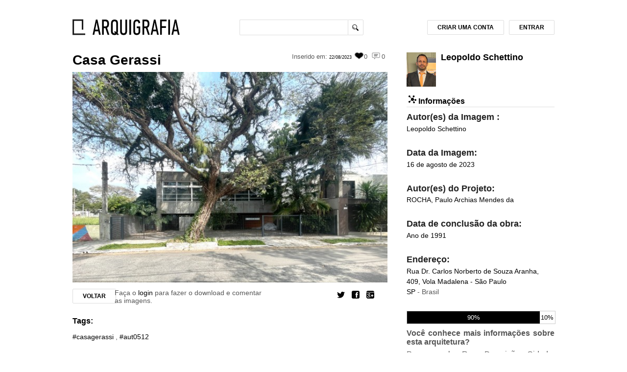

--- FILE ---
content_type: text/html; charset=UTF-8
request_url: https://www.arquigrafia.org.br/photos/15154
body_size: 10028
content:
<!doctype html>
<html>
<head>
    <meta charset="UTF-8">
    <meta name="viewport" content="width=device-width, initial-scale=1.0">
 		<!--   FAVICON   -->
<link rel="icon" href="https://www.arquigrafia.org.br/img/arquigrafia_icon.ico" type="image/x-icon" />
<link rel="shortcut icon" href="https://www.arquigrafia.org.br/img/arquigrafia_icon.ico" type="image/x-icon" />
<!-- ANALYTICS AND OPTIMIZE -->
<script>
  (function(i,s,o,g,r,a,m){i['GoogleAnalyticsObject']=r;i[r]=i[r]||function(){
  (i[r].q=i[r].q||[]).push(arguments)},i[r].l=1*new Date();a=s.createElement(o),
  m=s.getElementsByTagName(o)[0];a.async=1;a.src=g;m.parentNode.insertBefore(a,m)
  })(window,document,'script','https://www.google-analytics.com/analytics.js','ga');
  // ga('create', 'UA-20571872-1', 'auto'); // PRODUCTION
  ga('create', 'UA-106049892-1', 'auto'); // REVOADA
  // ga('require', 'GTM-53MPGDL'); // PRODUCTION
  // ga('require', 'GTM-P4PGZX9'); // REVOADA
      ga('set', 'exp', "CuUpvCcWQH2KBRHe6e8jnA.1")
    ga('send', 'pageview');
</script>
<!-- END OF ANALYTICS AND OPTIMIZE -->

<!--   ESTILO GERAL   -->
<link rel="stylesheet" type="text/css" href="https://www.arquigrafia.org.br/css/style.css" />

<!-- JQUERRY -->
<script
  src="https://code.jquery.com/jquery-3.2.1.min.js"
  integrity="sha256-hwg4gsxgFZhOsEEamdOYGBf13FyQuiTwlAQgxVSNgt4="
  crossorigin="anonymous"></script>
<link rel="stylesheet" type="text/css" media="screen" href="https://www.arquigrafia.org.br/css/jquery.fancybox.css" />
<!-- JQUERY-UI -->
<link rel="stylesheet" href="https://www.arquigrafia.org.br/css/jquery-ui/jquery-ui.min.css">
<script type="text/javascript" src="https://www.arquigrafia.org.br/js/jquery-ui/jquery-ui.min.js" charset="utf-8"></script>
<!-- FANCYBOX -->
<script type="text/javascript" src="https://www.arquigrafia.org.br/js/jquery.fancybox.pack.js"></script>
<!--NOTIFICAÇÕES-->
<script type="text/javascript" src="https://www.arquigrafia.org.br/js/notifications.js"></script>
<script type="text/javascript" src="https://www.arquigrafia.org.br/js/dist/notifications.bundle.js"></script>

<!-- AUTOCOMPLETE -->
<link rel="stylesheet" type="text/css" href="https://www.arquigrafia.org.br/css/textext.css" />
<link rel="stylesheet" type="text/css" href="https://www.arquigrafia.org.br/css/textext.core.css" />
<link rel="stylesheet" type="text/css" href="https://www.arquigrafia.org.br/css/textext.plugin.autocomplete.css" />
<link rel="stylesheet" type="text/css" href="https://www.arquigrafia.org.br/css/textext.plugin.tags.css" />
<link rel="stylesheet" type="text/css" href="https://www.arquigrafia.org.br/css/styletags.css" />

<script type="text/javascript" src="https://www.arquigrafia.org.br/js/textext.js"></script>
<script type="text/javascript" src="https://www.arquigrafia.org.br/js/textext.core.js" charset="utf-8"></script>
<script type="text/javascript" src="https://www.arquigrafia.org.br/js/textext.plugin.tags.js" charset="utf-8"></script>
<script type="text/javascript" src="https://www.arquigrafia.org.br/js/textext.plugin.autocomplete.js" charset="utf-8"></script>
<script type="text/javascript" src="https://www.arquigrafia.org.br/js/textext.plugin.suggestions.js" charset="utf-8"></script>
<script type="text/javascript" src="https://www.arquigrafia.org.br/js/textext.plugin.filter.js" charset="utf-8"></script>
<script type="text/javascript" src="https://www.arquigrafia.org.br/js/textext.plugin.ajax.js" charset="utf-8"></script>
<script type="text/javascript" src="https://www.arquigrafia.org.br/js/search-autocomplete.js" charset="utf-8"></script>

<script type="text/javascript" src="https://www.arquigrafia.org.br/js/textext.js"></script>
<link rel="stylesheet" type="text/css" href="https://www.arquigrafia.org.br/css/textext.css" />

<link rel="stylesheet" type="text/css" href="https://www.arquigrafia.org.br/css/tabs.css">

<!--[if lt IE 8]>
<link rel="stylesheet" type="text/css" href="https://www.arquigrafia.org.br/css/ie7.css" />
<![endif]-->
<link rel="stylesheet" type="text/css" media="print" href="https://www.arquigrafia.org.br/css/print.css" />

<!--[if lt IE 9]>
<script src="https://www.arquigrafia.org.br/js/html5shiv.js"></script>
<![endif]-->

<!-- FACEBOOK -->
<script>
  window.fbAsyncInit = function() {
    FB.init({
      appId      : '344371539091709',
      xfbml      : true,
      version    : 'v2.2'
    });
  };

  (function(d, s, id){
     var js, fjs = d.getElementsByTagName(s)[0];
     if (d.getElementById(id)) {return;}
     js = d.createElement(s); js.id = id;
     js.src = "//connect.facebook.net/en_US/sdk.js";
     fjs.parentNode.insertBefore(js, fjs);
   }(document, 'script', 'facebook-jssdk'));
</script>

    
  <title>Arquigrafia - Casa Gerassi</title>

  <link rel="stylesheet" type="text/css" media="screen" href="https://www.arquigrafia.org.br/css/checkbox.css" />
  <script type="text/javascript" src="http://s7.addthis.com/js/250/addthis_widget.js#pubid=xa-4fdf62121c50304d"></script>

  <!-- jBox -->
  <!-- <script src="//code.jboxcdn.com/0.4.7/jBox.min.js"></script> -->
  <link href="//code.jboxcdn.com/0.4.7/jBox.css" rel="stylesheet">

  <!-- Handlebars -->
  <script type="text/javascript" src="https://cdnjs.cloudflare.com/ajax/libs/handlebars.js/4.0.6/handlebars.min.js"></script>

  <!-- Suggestions Modal -->
  <link rel="stylesheet" type="text/css" media="screen" href="https://www.arquigrafia.org.br/css/suggestions/suggestions-modal.css" />
  <script type="text/javascript" src="https://www.arquigrafia.org.br/js/dist/suggestions.bundle.js"></script>

  <!-- Google Maps API -->
  <script type="text/javascript" src="https://maps.googleapis.com/maps/api/js?key=AIzaSyBuBk5ghbTdpdm_nBWg6xHEzdRXdryK6rU&callback=initMap"></script>
  <script type="text/javascript">
  // Missing fields and questions (to show on Modal)
  var photo = {"id":15154,"aditionalImageComments":null,"allowCommercialUses":"NO","allowModifications":"NO","cataloguingTime":null,"characterization":null,"city":"S\u00e3o Paulo","collection":null,"country":"Brasil","dataCriacao":"2023-08-16","dataUpload":"2023-08-22 09:20:43","deleted":0,"description":null,"district":"Vola Madalena","imageAuthor":"Leopoldo Schettino","name":"Casa Gerassi","nome_arquivo":"CASA_GERASSI_FACHADAS (2).jpeg","state":"SP","street":"Rua Dr. Carlos Norberto de Souza Aranha, 409","tombo":null,"workdate":"1991","user_id":6749,"created_at":"2023-08-22 09:20:43","updated_at":"2023-08-22 09:20:44","deleted_at":null,"support":null,"subject":null,"hygieneDate":null,"backupDate":null,"UserResponsible":null,"observation":null,"institution_id":null,"authorized":1,"workDateType":"year","imageDateType":"date","draft":null,"video":null,"type":"photo","accepted":0,"project_author":"","user":{"id":6749,"name":"Leopoldo Schettino","lastName":"","login":"leopoldoschettino","gender":"male","email":"arq.leopoldoschettino@gmail.com","oldPassword":null,"oldAccount":null,"country":"It\u00e1lia","state":"","city":"Pompei","address":null,"birthday":null,"scholarity":"POS_GRADUACAO_MESTRADO","language":null,"photo":"\/arquigrafia-avatars\/6749.jpg","phone":null,"site":"","id_facebook":null,"id_instagram":null,"id_twitter":null,"created_at":"2023-08-17 14:55:16","updated_at":"2024-10-23 10:50:30","id_stoa":null,"visibleBirthday":null,"visibleEmail":null,"invitations":0,"verify_code":null,"active":"yes","nb_eval":0,"mobile_token":null},"institution":null,"tags":[{"id":3619,"name":"#casagerassi","count":26,"type":"Livre","pivot":{"photo_id":15154,"tag_id":3619}},{"id":3618,"name":"#aut0512","count":26,"type":"Livre","pivot":{"photo_id":15154,"tag_id":3618}}],"authors":[{"id":402,"name":"ROCHA, Paulo Archias Mendes da","approved":1,"pivot":{"photo_id":15154,"author_id":402}}],"comments":[]};
  var user = null
  var missingFields = [{"type":"confirm","field_name":"Rua","field_content":"Rua Dr. Carlos Norberto de Souza Aranha, 409","question":"Este \u00e9 o endere\u00e7o correto desta obra?","attribute_type":"street","field_type":"string","status":"none"},{"type":"suggestion","field_name":"Descri\u00e7\u00e3o","question":"Como voc\u00ea descreveria esta imagem?","attribute_type":"description","field_type":"string","status":"none"},{"type":"confirm","field_name":"Cidade","field_content":"S\u00e3o Paulo","question":"Esta cidade est\u00e1 correta?","attribute_type":"city","field_type":"string","status":"none"},{"type":"confirm","field_name":"Autor do Projeto","field_content":["ROCHA, Paulo Archias Mendes da"],"question":"Este \u00e9 o autor deste projeto?","attribute_type":"authors","field_type":"array_strings","status":"none"},{"type":"confirm","field_name":"Nome","field_content":"Casa Gerassi","question":"Este \u00e9 o nome correto desta obra?","attribute_type":"name","field_type":"string","status":"none"},{"type":"confirm","field_name":"Bairro","field_content":"Vola Madalena","question":"O bairro desta obra est\u00e1 correto?","attribute_type":"district","field_type":"string","status":"none"},{"type":"confirm","field_name":"Pa\u00eds","field_content":"Brasil","question":"Este pa\u00eds est\u00e1 correto?","attribute_type":"country","field_type":"string","status":"none"},{"type":"confirm","field_name":"Autor","field_content":"Leopoldo Schettino","question":"Este \u00e9 o autor correto desta imagem?","attribute_type":"imageAuthor","field_type":"string","status":"none"},{"type":"confirm","field_name":"Estado","field_content":"SP","question":"Este \u00e9 o estado correto desta arquitetura?","attribute_type":"state","field_type":"string","status":"none"}];
  var isReviewing = false;
  var completeness = {"present":90,"reviewing":0,"missing":10};

  // Getting if it's gamed
  var gamed = true;

  $(document).ready(function(){
    //MAP AND GEOREFERENCING CREATION AND SETTING
    var geocoder;
    var map;

    function initialize() {
      var street = "Rua Dr. Carlos Norberto de Souza Aranha, 409";
      var district = "Vola Madalena";
      var city = "São Paulo";
      var state = "SP";
      var country = "Brasil";
      var address;
      if (street) address = street + "," + district + "," + city + "-" + state + "," + country;
      else if (district) address = district + "," + city + "-" + state + "," + country;
      else address = city + "-" + state + "," + country;

      geocoder = new google.maps.Geocoder();

      var latlng = new google.maps.LatLng(-34.397, 150.644);
      var myOptions = {
        zoom: 15,
        center: latlng,
        mapTypeId: google.maps.MapTypeId.ROADMAP
      }

      map = new google.maps.Map(document.getElementById("map_canvas"), myOptions);

      geocoder.geocode( { 'address': address}, function(results, status) {
        if (status == google.maps.GeocoderStatus.OK) {
          map.setCenter(results[0].geometry.location);
          // map.fitBounds(results[0].geometry.bounds);
          var marker = new google.maps.Marker({
            map: map,
            position: results[0].geometry.location
          });
        } else {
          console.log("Geocode was not successful for the following reason: " + status);
        }
      });
    }

    initialize();
  });
  </script>
  <link rel="stylesheet" type="text/css" media="screen" href="https://www.arquigrafia.org.br/css/jquery.fancybox.css" />
  <script type="text/javascript" src="https://www.arquigrafia.org.br/js/jquery.fancybox.pack.js"></script>
  <script type="text/javascript" src="https://www.arquigrafia.org.br/js/photo.js"></script>

</head>

<body>
  <!-- Google Tag Manager (noscript) -->
  <noscript>
    <iframe src="https://www.googletagmanager.com/ns.html?id=GTM-MRLDGW3"
    height="0" width="0" style="display:none;visibility:hidden"></iframe>
  </noscript>
  <!-- End Google Tag Manager (noscript) -->

  <div id="container">

 	<!--   CABEÇALHO   -->
	<div class="header container clearfix">
    <div class="twelve columns">
	  	<!--   LOGO   -->
      <div class="three-xs four columns alpha">
									<a href="https://www.arquigrafia.org.br/home" id="logo"></a>
				      </div>

      <!--   MENU SUPERIOR   -->
      <div id="first_menu" class="eight-xs four columns">
        <!--   MENU DE BUSCA   -->
        <form id="search_buttons_area" action="https://www.arquigrafia.org.br/search" method="post" accept-charset="UTF-8">
          <input type="text" class="search_bar" id="search_bar" name="q" value=""/>
          <input type="hidden" value="8" name="perPage" />
          <input type="submit" class="search_bar_button cursor" value="" />
          <!--   BOTÃO DE BUSCA AVANÇADA   -->
          <!--  <a href="#" id="complete_search"></a> -->
        </form>
      </div>
      <!--   FIM - MENU SUPERIOR   -->

			<!--   MENU HAMBURGER   -->
      <div class="six-xs text-right menu-hamburger">
        <i class="switch"></i>
      </div>
      <div class="twelve-xs menu">
        <div class="row">
          <div class="twelve-xs menu-collapse">
                          <a href="/users/account"><h5>Criar uma conta</h5></a>
              <a href="/users/login"><h5>Entrar</h5></a>
                      </div>
        </div>
      </div>

      <!--   ÁREA DO USUARIO   -->
            <div id="loggin_area" class="four columns omega">

      
        <!--   BOTÃO DE LOGIN   -->
        <a href="https://www.arquigrafia.org.br/users/login" name="modal" id="login_button" class="btn">ENTRAR</a>

        <!--   BOTÃO DE CADASTRO   -->
        <a href="https://www.arquigrafia.org.br/users/account" name="modal" class="btn" id="registration_button">CRIAR UMA CONTA</a>
      
      </div>
      <!--   FIM - ÁREA DO USUARIO   -->


      <!--   MENSAGENS DE ENVIO / FALHA DE ENVIO   -->
      <div id="message_delivery" class="message_delivery" >Mensagem enviada!</div>
      <div id="fail_message_delivery" class="message_delivery" >Falha no envio.</div>
      <div id="message_upload_ok" class="message_delivery" >Upload efetuado com sucesso!</div>
      <div id="message_upload_error" class="message_delivery" >Erro - Arquivo inválido!</div>
      <div id="message_login_error" class="message_delivery" >Erro - Login ou senha inválidos!</div>
      <div id="generic_error" class="message_delivery_generic" ></div>
      <!--   TESTE DE FUNCIONAMENTO DA FUNÇÃO   -->
  	</div>
  </div>

  <input id="context_path" type="hidden" value=""/>

	<!--   FIM - CABEÇALHO   -->

  
  
  <!--   MEIO DO SITE - ÁREA DE NAVEGAÇ?Ã?O   -->
  <div id="content" class="container">
    <!--   COLUNA ESQUERDA   -->
    <div class="eight columns">
      <!--   PAINEL DE VISUALIZACAO - SINGLE   -->
      <div id="single_view_block">
        <!--   NOME / STATUS DA FOTO   -->
        <div>
          <div class="six columns alpha">
            <h1>
              <a href="https://www.arquigrafia.org.br/search?q=Casa Gerassi"> Casa Gerassi </a>
            </h1>
          </div>
          <div id="img_top_itens" class="six columns omega">
            <span class="right" title="Ninguém comentou ainda esta imagem">
              <i id="comments"></i><small>0</small>
            </span>
            <span class="right" title="0 pessoas curtiram essa imagem">
              <i id="likes"></i> <small>0</small>
            </span>
                                      <span class="right">
                <small>Inserido em:</small>
                <a class="data_upload" href="https://www.arquigrafia.org.br/search?q=22/08/2023&t=up">
                  22/08/2023
                </a>
              </span>
                      </div>
        </div>

        <!--   FIM - NOME / STATUS DA FOTO   -->

        <!--   FOTO   -->
                  <a class="fancybox" href="https://www.arquigrafia.org.br/arquigrafia-images/15154_view.jpg"
          title="Casa Gerassi" >
            <img  class="single_view_image" style=""
              alt=""
              src="https://www.arquigrafia.org.br/arquigrafia-images/15154_view.jpg" />
          </a>
              </div>

      <!--   BOX DE BOTOES DA IMAGEM   -->
      <div id="single_view_buttons_box" class="mb-3">
                  <div class="two columns">
            <a href="https://www.arquigrafia.org.br" class='btn left'>VOLTAR</a>
          </div>
        
                  <div class="six columns alpha">
            Faça o <a href="https://www.arquigrafia.org.br/users/login">login</a> para fazer o download e comentar as imagens.
          </div>
        
        <ul id="single_view_social_network_buttons">
          <li><a href="#" class="google addthis_button_google_plusone_share"><span class="google"></span></a></li>
          <li><a href="#" class="facebook addthis_button_facebook"><span class="facebook"></span></a></li>
          <li><a href="#" class="twitter addthis_button_twitter"><span class="twitter"></span></a></li>
        </ul>
      </div>
      <script type="text/javascript">
      function notAuthorized() {
        alert("O Arquigrafia empreendeu esforços para entrar em contato com os autores e ou responsáveis por esta imagem. \nSe você é o autor ou responsável, por favor, entre em contato com a equipe do Arquigrafia no e-mail: arquigrafia@usp.br.");
      }
      </script>
      <!--   FIM - BOX DE BOTOES DA IMAGEM   -->

      <div class="tags">
        <h3>Tags:</h3>
        <p>
                                                    <form id="0" action="https://www.arquigrafia.org.br/search" method="post" accept-charset="UTF-8" style="display: inline">
                  <input type="hidden" name="q" value="#casagerassi"/>
                    <a href="javascript: submitform(0);">
                      #casagerassi
                    </a>,
                </form>
                                                        <form id="1" action="https://www.arquigrafia.org.br/search" method="post" accept-charset="UTF-8" style="display: inline">
                  <input type="hidden" name="q" value="#aut0512"/>
                    <a style="" href="javascript: submitform(1);">
                      #aut0512
                    </a>
                </form>
                                              <script type="text/javascript">
            function submitform(object)
            {
              document.getElementById(object).submit();
            }
          </script>
        </p>
      </div>

      <!--   BOX DE COMENTARIOS   -->
      <div id="comments_block" class="twelve columns row alpha omega">
        <h3>Comentários</h3>
                
        
                  <p>Faça o <a href="https://www.arquigrafia.org.br/users/login">Login</a> e comente sobre a Casa Gerassi</p>
        
                                </div>
      <!-- FIM DO BOX DE COMENTARIOS -->
      <!-- msy Avaliação similar-->
            <!-- -->
    </div>
    <!--   FIM - COLUNA ESQUERDA   -->
    <!--   SIDEBAR   -->
    <div id="sidebar" class="four columns">
      <!--   USUARIO   -->
      <div id="single_user" class="clearfix row">
        <!--<a href="https://www.arquigrafia.org.br/users/6749" id="user_name">-->
                      <a href="https://www.arquigrafia.org.br/users/6749" id="user_name">
            <img id="single_view_user_thumbnail" src="https://www.arquigrafia.org.br/arquigrafia-avatars/6749.jpg" class="user_photo_thumbnail"/>
                  </a>
                <h1 id="single_view_owner_name"><a href="https://www.arquigrafia.org.br/users/6749" id="name">Leopoldo Schettino</a></h1>
        
              </div>
      <!--   FIM - USUARIO   -->

      <hgroup class="profile_block_title">
        <h3><i class="info"></i> Informações</h3>
          &nbsp; &nbsp;
                          </hgroup>

      
      <div id="description_container">
            </div>
            <div id="imageAuthor_container">
              <h4>Autor(es) da Imagem  :</h4>
        <p>
          <a href="https://www.arquigrafia.org.br/search?q=Leopoldo Schettino">
            Leopoldo Schettino
          </a>
        </p>
            </div>
      <div id="dataCriacao_container">
              <h4>Data da Imagem:</h4>
        <p>
          <a href="https://www.arquigrafia.org.br/search?q=2023-08-16&t=img">
            <!--$photos->translated_data_criacao -->
            16 de agosto de 2023
          </a>
        </p>
            </div>

      <div id="workAuthor_container">
              <h4>Autor(es) do Projeto:</h4>
        <p>          
          <a href="https://www.arquigrafia.org.br/search?q=ROCHA, Paulo Archias Mendes da">
            ROCHA,  Paulo Archias Mendes da 
          </a>
                                          </p>
            </div>
      <div id="workdate_container">
              <h4>Data de conclusão da obra:</h4>
        <p>
          <a href="https://www.arquigrafia.org.br/search?q=1991&t=work">
            <!--$photos->translated_work_date -->
            Ano de 1991
          </a>
        </p>
            </div>
      <div id="address_container">
              <h4>Endereço:</h4>
        <p>
          <!-- Printing the addresss -->
                      <a href="https://www.arquigrafia.org.br/search?q=Rua Dr. Carlos Norberto de Souza Aranha, 409&city=São Paulo">
              Rua Dr. Carlos Norberto de Souza Aranha, 409, Vola Madalena - São Paulo
            </a>
            <br />
          
          <!-- Printing the country and state -->
                      <a href="https://www.arquigrafia.org.br/search?q=SP">SP</a> - Brasil
                  </p>
            </div>

      <div id="progress-bar" class="progress-bar button hidden">
                  <div id="completed" class="fill-bar fill-90">
            <span>90%</span>
            <div class="bar-info">
              <strong>Dados completos:</strong><br />
              Esta foto tem 90% dos dados preenchidos pelo autor ou aceitos após revisão da comunidade.<br />
                              <a href="#" class="OpenModal" data-origin="progress-bar">Colabore com mais informações aqui</a>
                          </div>
          </div>
                                  <div id="missing" class="fill-bar black fill-10">
            <span>10%</span>
            <div class="bar-info">
              <strong>Dados a preencher:</strong><br>
              Esta foto tem 10% dos dados ainda não preenchidos.<br />
                              <a href="#" class="OpenModal" data-origin="progress-bar">Colabore com mais informações aqui</a>
                          </div>
          </div>
              </div>



      <!-- Suggestions Modal Button -->
                      <div class="modal-wrapper">
            <div class="title2">Você conhece mais informações sobre esta arquitetura?</div>

        		<div class="title1">
              Por exemplo:
                                                                    Rua,
                                                                        Descrição,
                                                                        Cidade,
                                                                        Autor do Projeto,
                                                                        Nome,
                                                                        Bairro,
                                                                        País,
                                                                        Autor,
                                                                        Estado?
                                                            </div>

        		<div class="modal-button OpenModal">
                              <a href="#" data-origin="button">Faça o login e contribua com mais informações sobre esta imagem!</a>
                      		</div>
        	</div>
        
        </br>
      
      <!-- Showing message on institutions -->
      
      <h4>Licença:</h4>
      <a class="tooltip_license"
        href="http://creativecommons.org/licenses/by-nc-nd/3.0/deed.pt_BR" target="_blank" >
        <img src="https://www.arquigrafia.org.br/img/ccIcons/by-nc-nd88x31.png" id="ccicons"
          alt="Creative Commons License" />
        <span>
                      <strong>O proprietário desta imagem "Leopoldo Schettino":</strong>
                    <br/>
          "NÃO permite o uso comercial da imagem e NÃO permite modificações na imagem."
        </span>
      </a>
      </br>

       <!-- GOOGLE MAPS -->
      <h4>Localização:</h4>
      <div id="map_canvas" class="single_view_map" style="width:300px; height:250px;"></div>
      </br>

      <!-- AVALIAÇÃO -->

      
                      <h4>Interpretações da arquitetura:</h4>
        <img src="/img/GraficoFixo.png" />
              

      
                        <p>
            Faça o <a href="https://www.arquigrafia.org.br/users/login">Login</a>
            e seja o primeiro a registrar impressões sobre a Casa Gerassi
          </p>
                  <!--   FIM - SIDEBAR   -->
    </div>
  </div>
    <!--   MODAL   -->
  <div id="mask"></div>
  <div id="form_window" class="form window">
    <a class="close" href="#" title="FECHAR">Fechar</a>
    <div id="registration"></div>
  </div>
  <!-- REport-->
    <div id="form_window_report" class="form window">
        <a class="close" href="#" title="FECHAR">Fechar</a>
        <div id="registration_report"></div>
    </div>
<!-- FIM REport-->
  <div id="confirmation_window" class="window">
    <div id="registration_delete">
      <p></p>
      <form method="POST" action="https://www.arquigrafia.org.br" accept-charset="UTF-8"><input name="_method" type="hidden" value="DELETE"><input name="_token" type="hidden" value="GFrX6e8KyvjjRNy6RVnpvkxLjGfcpp4qh0BEppUq">
        <div id="registration_buttons">
          <input type="submit" class="btn" value="Confirmar" />
          <a class="btn close" href="#">Cancelar</a>
        </div>
      </form>
    </div>
  </div>
  <script src="http://code.highcharts.com/highcharts.js"></script>
  <script type="text/javascript">
    $(function () {
      var l1 = [
                      'Horizontal',
                      'Translúcida',
                      'Simétrica',
                      'Complexa',
                      'Interna',
                      'Aberta',
                ];
      var l2 = [
                      'Vertical',
                      'Opaca',
                      'Assimétrica',
                      'Simples',
                      'Externa',
                      'Fechada',
                ];
      $('#evaluation_average').highcharts({
          credits: {
              enabled: false,
          },
          chart: {
              marginRight: 80,
              width: 311,
              height: 300
          },
          title: {
              text: ''
          },
          tooltip: {
            formatter: function() {
            return ''+ l1[this.y] + '-' + l2[this.y] + ': <br>' + this.series.name + '= ' + this.x;
            },
            crosshairs: [true,true]
          },
          xAxis: {
              lineColor: '#000',
              min: 0,
              max: 100,
          },
          yAxis: [{
              lineColor: '#000',
              lineWidth: 1,
              tickAmount: 6,
              tickPositions: [
                                                  0,
                                                    1,
                                                    2,
                                                    3,
                                                    4,
                                                    5,
                                                ],
              title: {
                  text: ''
              },
              labels: {
                formatter: function() {
                  return l1[this.value];
                }
              }
          }, {
              lineWidth: 1,
              tickAmount: 6,
              tickPositions: [
                                                  0,
                                                    1,
                                                    2,
                                                    3,
                                                    4,
                                                    5,
                                                ],
              opposite: true,
              title: {
                  text: ''
              },
              labels: {
                formatter: function() {
                  return l2[this.value];
                }
              },
          }],

          series: [{
                            data: [
                              ],
              yAxis: 1,
              name: 'Média',
              marker: {
                symbol: 'circle',
                enabled: true
              },
              color: '#999999',
          },

                     {
                            data: [
                              ],
              yAxis: 0,
              name: 'Sua impressão',
              marker: {
                symbol: 'circle',
                enabled: true
              },
              color: '#000000',
          }
                    ]
      });
    });
  </script>

  <!-- SUGGESTION MODAL HANDLEBARS COMPONENTS -->
  <script id="suggestion-modal-title" type="text/x-handlebars-template">
    <div class="title-container">
      <div class="field-icon" style="background: url(/img/suggestions-modal/{{icon}}.png) no-repeat center center #fff;">
      </div>
      <button class="close-button"></button>
    </div>
  </script>

  <script id="suggestion-modal-title-gamefied" type="text/x-handlebars-template">
    <div class="title-container">
      <div class="points-container">
        <p><span class="bold-text">Pontos Pendentes:</span> {{ points }}</p>
        <div class="points-info">
          <p><span class="bold-text">Pontuação Pendente:</span></p>
          <p>Você poderá obter a pontuação pendente assim que suas sugestões forem aceitas pelo autor da imagem.</p>
        </div>
      </div>
      <div class="field-icon" style="background: url(/img/suggestions-modal/{{icon}}.png) no-repeat center center #fff;">
      </div>
      <button class="close-button"></button>
    </div>
  </script>

  <script id="suggestion-modal-text-content" type="text/x-handlebars-template">
    <div class="jBox-content sugestion">
  		<div class="field-name sugestion">
        {{name}}
  		</div>

  		<div class="field-question sugestion">

        {{#if imageID }}
          <img class="field-image" src="/arquigrafia-images/{{ imageID }}_view.jpg" />
        {{/if}}

        <div class="question-container">
          {{question}}
        </div>

        <div>
          <textarea id="sugestion-text" class="sugestion"></textarea>
        </div>
        <div>
          <button class="enviar-button">Enviar</button>
        </div>
  		</div>
      <div style="width: 100%;">
        <div id="error-message-sugestion" class="error-message sugestion hidden">
          <p>Antes de clicar em Enviar, informe sua resposta. Caso não saiba a resposta clique em "{{ jumpLabel }}".</p>
        </div>
      </div>
  	</div>
  </script>

  <script id="suggestion-modal-confirm-content" type="text/x-handlebars-template">
    <div class="jBox-content">
      <div class="field-name">
        {{name}}
      </div>

      <div class="field-question">
        {{question}}
      </div>
    </div>
  </script>

  <script id="suggestion-modal-last-page-content" type="text/x-handlebars-template">
    <div class="jBox-content">
      <div class="field-name feedback">
  			Obrigado por contribuir com o Arquigrafia! Suas sugestões foram enviadas para verificação do autor da imagem.
  		</div>
      <div>
        <p  class="label new-label">
          Se desejar, entre em contato diretamente com o autor <a href="/users/{{ userID }}" id="last-modal-user-profile" target="_blank"><span>aqui</span></a>
        </p>
      </div>
    </div>
  </script>

  <script id="suggestion-modal-last-page-gamed-content" type="text/x-handlebars-template">
    <div class="jBox-content feedback">
      <div class="field-name feedback">
  			{{ question }}
  		</div>


  		<div id="next-photos-container" class="image-sugestions">
        <!-- HANDLEBARS WILL RENDER THE IMAGES HERE -->
  		</div>

      <div>
        <p  class="label new-label">
          Se desejar, entre em contato diretamente com o autor <a href="/users/{{ userID }}" id="last-modal-user-profile" target="_blank"><span>aqui</span></a>
        </p>
      </div>
    </div>
  </script>

  <script id="suggestion-modal-last-page-gamed-photos" type="text/x-handlebars-template">
    <span class="image-sugestions-text">Outras imagens para colaborar:</span>

    {{#each photos}}
      <div class="single-image-sugestions suggestion-last-modal-image" data-id="{{ id }}">
        <a href="/photos/{{ id }}" target="_blank">
          <img src="/arquigrafia-images/{{ id }}_home.jpg" />
        </a>
      </div>
    {{/each}}

  </script>

  <script id="suggestion-modal-confirm-footer" type="text/x-handlebars-template">
    <div class="jBox-footer">
      <div class="clearfix">
        <button class="sim-button">Sim</button>
        <button class="nao-button">Não</button>
        <button class="nao-sei-button">{{ jumpLabel }}</button>
      </div>
    </div>
    <div class="nav-steps-container">
      <nav class="nav-steps">
        <ul>
          {{#times numItems}}
            {{#ifCond this ../currentIndex }}
              <li class="-selected"></li>
            {{else}}
              <li></li>
            {{/ifCond}}
          {{/times}}
        </ul>
      </nav>
    </div>
  </script>

  <script id="suggestion-modal-jump-footer" type="text/x-handlebars-template">
    <div class="jBox-footer sugestion">
      <div class="clearfix">
  			<button class="pular-etapa-button">{{ label }}</button>
  		</div>
    </div>
    <div class="nav-steps-container">
      <nav class="nav-steps">
        <ul>
          {{#times numItems}}
            {{#ifCond this ../currentIndex }}
              <li class="-selected"></li>
            {{else}}
              <li></li>
            {{/ifCond}}
          {{/times}}
        </ul>
      </nav>
    </div>
  </script>

  <script id="suggestion-modal-close-footer" type="text/x-handlebars-template">
    <div class="jBox-footer sugestion">
      <div class="clearfix">
        <button class="fechar-button">Fechar</button>
      </div>
    </div>
    <div class="nav-steps-container">
      <nav class="nav-steps">
        <ul>
          {{#times numItems}}
            {{#ifCond this ../currentIndex }}
              <li class="-selected"></li>
            {{else}}
              <li></li>
            {{/ifCond}}
          {{/times}}
        </ul>
      </nav>
    </div>
  </script>



  <!-- ANALYTICS -->
<!-- <script type="text/javascript">
	var _gaq = _gaq || [];
	_gaq.push(['_setAccount', 'UA-20571872-1']);
	_gaq.push(['_trackPageview']);

	(function() {
		var ga = document.createElement('script'); ga.type = 'text/javascript'; ga.async = true;
		ga.src = ('https:' == document.location.protocol ? 'https://ssl' : 'http://www') + '.google-analytics.com/ga.js';
		var s = document.getElementsByTagName('script')[0]; s.parentNode.insertBefore(ga, s);
	})();
</script> -->
  <script src="https://www.arquigrafia.org.br/js/script.js"></script>

<!-- Crazy Egg -->
<script type="text/javascript">
setTimeout(function(){var a=document.createElement("script");
var b=document.getElementsByTagName("script")[0];
a.src=document.location.protocol+"//script.crazyegg.com/pages/scripts/0035/4321.js?"+Math.floor(new Date().getTime()/3600000);
a.async=true;a.type="text/javascript";b.parentNode.insertBefore(a,b)}, 1);
</script>

  <!--   RODAPE DO SITE   -->
  <div id="footer" class="container">

		<div class="twelve columns">

      <!--   CRÉDITOS - LOGOS   -->

      <!--   CRÉDITOS - LOGOS   -->
      <div id="credits" class="clearfix">
        <ul class="footer-links">
                    <li><a href="https://www.arquigrafia.org.br/users/login">Login</a></li>
          <li><a href="https://www.arquigrafia.org.br/users/account">Cadastrar-se</a></li>
                    <li><a href="https://www.arquigrafia.org.br/project">O projeto</a></li>
          <li><a href="https://www.arquigrafia.org.br/faq">FAQ</a></li>
          <li><a href="mailto: arquigrafia@usp.br">Contato</a></li>
        </ul>
        <ul class="footer-logos">
          <li><a href="http://www.usp.br/" title="USP" id="usp" target="_blank"></a></li>
          <li><a href="http://www.fapesp.br/" title="FAPESP" id="fapesp" target="_blank"></a></li>
          <li><a href="http://www.rnp.br/" title="RNP" id="rnp" target="_blank"></a></li>
        </ul>
        <ul class="footer-logos">
          <li><a href="http://www.cnpq.br/" title="CNPQ" id="cnpq" target="_blank"></a></li>
          <li><a href="http://ccsl.ime.usp.br/" title="CCSL" id="ccsl" target="_blank"></a></li>
         <li><a href="https://www.arquigrafia.org.br/chancela" title="Chancela do Ministério da Cultura" id="chancela"></a></li>
        </ul>
        <ul class="footer-logos">
          <li><a href="http://www.usp.br/fau/" title="FAU" id="fau" target="_blank"></a></li>
          <li><a href="http://www.ime.usp.br/" title="IME" id="ime" target="_blank"></a></li>
          <li><a href="http://www.eca.usp.br/" title="ECA" id="eca" target="_blank"></a></li>
        </ul>
        <ul class="footer-logos">
          <li><a href="http://www.quapa.fau.usp.br/quapa_desenv/default.htm" title="QUAPÁ" id="quapa" target="_blank"></a></li>
          <li><a href="http://www.vitruvius.com.br/" title="Vitruvius" id="vitruvius" target="_blank"></a></li>
          <li><a href="http://www.scansystem.com.br/" title="Scan system" id="scansystem"
            target="_blank"><img src="https://www.arquigrafia.org.br/img/scan-system.png" height="37" ></a></li>
        </ul>
        <ul class="footer-logos last">
          <li><a href="http://www.bench.com.br/" title="Benchmark" id="benchmark" target="_blank"></a></li>
          <li><a href="http://doctela.com.br/" title="Doctela" id="doctela" target="_blank"></a></li>
        </ul>
      </div>
      <!--   FIM - CRÉDITOS - LOGOS   -->

      <div class="twelve columns alpha omega">
        <p><small>O Arquigrafia tem envidado todos os esforços para que nenhum direito autoral seja violado. Todas as imagens passíveis de download no Arquigrafia possuem uma licença <a href="http://creativecommons.org/licenses/?lang=pt" target="_blank">Creative Commons</a> específica. Caso seja encontrado algum arquivo/imagem que, por qualquer motivo, o autor entenda que afete seus direitos autorais, <a href="mailto: arquigrafia@usp.br">clique aqui</a> e informe à equipe do portal Arquigrafia para que a situação seja imediatamente regularizada.</small></p>
      </div>

      <div class="footer-last">
        <div class="footer-msg left">
          <div class="footer-logo"></div>
          <p>O Arquigrafia conta com um total de 14464 fotos.<br />
                      <a href="https://www.arquigrafia.org.br/users/login">Faça o login</a> e compartilhe também suas imagens.
                    </p>
        </div>

        <p id="copyright">Arquigrafia - 2026 - Arquigrafia é uma marca registrada (INPI). Este site possui uma licença <a href="http://creativecommons.org/licenses/by/3.0/deed.pt_BR" target="_blank">Creative Commons Attribution 3.0</a></p>

      </div>

    </div>

	</div>
  <!--   FIM - FUNDO DO SITE   -->

	</div>

  
</body>
</html>


--- FILE ---
content_type: text/css
request_url: https://www.arquigrafia.org.br/css/style.css
body_size: 14488
content:
@charset "UTF-8";
.m-0 {
  margin: 0 !important; }

.mt-0,
.my-0 {
  margin-top: 0 !important; }

.mr-0,
.mx-0 {
  margin-right: 0 !important; }

.mb-0,
.my-0 {
  margin-bottom: 0 !important; }

.ml-0,
.mx-0 {
  margin-left: 0 !important; }

.m-1 {
  margin: 0.25rem !important; }

.mt-1,
.my-1 {
  margin-top: 0.25rem !important; }

.mr-1,
.mx-1 {
  margin-right: 0.25rem !important; }

.mb-1,
.my-1 {
  margin-bottom: 0.25rem !important; }

.ml-1,
.mx-1 {
  margin-left: 0.25rem !important; }

.m-2 {
  margin: 0.5rem !important; }

.mt-2,
.my-2 {
  margin-top: 0.5rem !important; }

.mr-2,
.mx-2 {
  margin-right: 0.5rem !important; }

.mb-2,
.my-2 {
  margin-bottom: 0.5rem !important; }

.ml-2,
.mx-2 {
  margin-left: 0.5rem !important; }

.m-3 {
  margin: 1rem !important; }

.mt-3,
.my-3 {
  margin-top: 1rem !important; }

.mr-3,
.mx-3 {
  margin-right: 1rem !important; }

.mb-3,
.my-3 {
  margin-bottom: 1rem !important; }

.ml-3,
.mx-3 {
  margin-left: 1rem !important; }

.m-4 {
  margin: 1.5rem !important; }

.mt-4,
.my-4 {
  margin-top: 1.5rem !important; }

.mr-4,
.mx-4 {
  margin-right: 1.5rem !important; }

.mb-4,
.my-4 {
  margin-bottom: 1.5rem !important; }

.ml-4,
.mx-4 {
  margin-left: 1.5rem !important; }

.m-5 {
  margin: 3rem !important; }

.mt-5,
.my-5 {
  margin-top: 3rem !important; }

.mr-5,
.mx-5 {
  margin-right: 3rem !important; }

.mb-5,
.my-5 {
  margin-bottom: 3rem !important; }

.ml-5,
.mx-5 {
  margin-left: 3rem !important; }

.p-0 {
  padding: 0 !important; }

.pt-0,
.py-0 {
  padding-top: 0 !important; }

.pr-0,
.px-0 {
  padding-right: 0 !important; }

.pb-0,
.py-0 {
  padding-bottom: 0 !important; }

.pl-0,
.px-0 {
  padding-left: 0 !important; }

.p-1 {
  padding: 0.25rem !important; }

.pt-1,
.py-1 {
  padding-top: 0.25rem !important; }

.pr-1,
.px-1 {
  padding-right: 0.25rem !important; }

.pb-1,
.py-1 {
  padding-bottom: 0.25rem !important; }

.pl-1,
.px-1 {
  padding-left: 0.25rem !important; }

.p-2 {
  padding: 0.5rem !important; }

.pt-2,
.py-2 {
  padding-top: 0.5rem !important; }

.pr-2,
.px-2 {
  padding-right: 0.5rem !important; }

.pb-2,
.py-2 {
  padding-bottom: 0.5rem !important; }

.pl-2,
.px-2 {
  padding-left: 0.5rem !important; }

.p-3 {
  padding: 1rem !important; }

.pt-3,
.py-3 {
  padding-top: 1rem !important; }

.pr-3,
.px-3 {
  padding-right: 1rem !important; }

.pb-3,
.py-3 {
  padding-bottom: 1rem !important; }

.pl-3,
.px-3 {
  padding-left: 1rem !important; }

.p-4 {
  padding: 1.5rem !important; }

.pt-4,
.py-4 {
  padding-top: 1.5rem !important; }

.pr-4,
.px-4 {
  padding-right: 1.5rem !important; }

.pb-4,
.py-4 {
  padding-bottom: 1.5rem !important; }

.pl-4,
.px-4 {
  padding-left: 1.5rem !important; }

.p-5 {
  padding: 3rem !important; }

.pt-5,
.py-5 {
  padding-top: 3rem !important; }

.pr-5,
.px-5 {
  padding-right: 3rem !important; }

.pb-5,
.py-5 {
  padding-bottom: 3rem !important; }

.pl-5,
.px-5 {
  padding-left: 3rem !important; }

.m-auto {
  margin: auto !important; }

.mt-auto,
.my-auto {
  margin-top: auto !important; }

.mr-auto,
.mx-auto {
  margin-right: auto !important; }

.mb-auto,
.my-auto {
  margin-bottom: auto !important; }

.ml-auto,
.mx-auto {
  margin-left: auto !important; }

@media (min-width: 576px) {
  .m-sm-0 {
    margin: 0 !important; }

  .mt-sm-0,
  .my-sm-0 {
    margin-top: 0 !important; }

  .mr-sm-0,
  .mx-sm-0 {
    margin-right: 0 !important; }

  .mb-sm-0,
  .my-sm-0 {
    margin-bottom: 0 !important; }

  .ml-sm-0,
  .mx-sm-0 {
    margin-left: 0 !important; }

  .m-sm-1 {
    margin: 0.25rem !important; }

  .mt-sm-1,
  .my-sm-1 {
    margin-top: 0.25rem !important; }

  .mr-sm-1,
  .mx-sm-1 {
    margin-right: 0.25rem !important; }

  .mb-sm-1,
  .my-sm-1 {
    margin-bottom: 0.25rem !important; }

  .ml-sm-1,
  .mx-sm-1 {
    margin-left: 0.25rem !important; }

  .m-sm-2 {
    margin: 0.5rem !important; }

  .mt-sm-2,
  .my-sm-2 {
    margin-top: 0.5rem !important; }

  .mr-sm-2,
  .mx-sm-2 {
    margin-right: 0.5rem !important; }

  .mb-sm-2,
  .my-sm-2 {
    margin-bottom: 0.5rem !important; }

  .ml-sm-2,
  .mx-sm-2 {
    margin-left: 0.5rem !important; }

  .m-sm-3 {
    margin: 1rem !important; }

  .mt-sm-3,
  .my-sm-3 {
    margin-top: 1rem !important; }

  .mr-sm-3,
  .mx-sm-3 {
    margin-right: 1rem !important; }

  .mb-sm-3,
  .my-sm-3 {
    margin-bottom: 1rem !important; }

  .ml-sm-3,
  .mx-sm-3 {
    margin-left: 1rem !important; }

  .m-sm-4 {
    margin: 1.5rem !important; }

  .mt-sm-4,
  .my-sm-4 {
    margin-top: 1.5rem !important; }

  .mr-sm-4,
  .mx-sm-4 {
    margin-right: 1.5rem !important; }

  .mb-sm-4,
  .my-sm-4 {
    margin-bottom: 1.5rem !important; }

  .ml-sm-4,
  .mx-sm-4 {
    margin-left: 1.5rem !important; }

  .m-sm-5 {
    margin: 3rem !important; }

  .mt-sm-5,
  .my-sm-5 {
    margin-top: 3rem !important; }

  .mr-sm-5,
  .mx-sm-5 {
    margin-right: 3rem !important; }

  .mb-sm-5,
  .my-sm-5 {
    margin-bottom: 3rem !important; }

  .ml-sm-5,
  .mx-sm-5 {
    margin-left: 3rem !important; }

  .p-sm-0 {
    padding: 0 !important; }

  .pt-sm-0,
  .py-sm-0 {
    padding-top: 0 !important; }

  .pr-sm-0,
  .px-sm-0 {
    padding-right: 0 !important; }

  .pb-sm-0,
  .py-sm-0 {
    padding-bottom: 0 !important; }

  .pl-sm-0,
  .px-sm-0 {
    padding-left: 0 !important; }

  .p-sm-1 {
    padding: 0.25rem !important; }

  .pt-sm-1,
  .py-sm-1 {
    padding-top: 0.25rem !important; }

  .pr-sm-1,
  .px-sm-1 {
    padding-right: 0.25rem !important; }

  .pb-sm-1,
  .py-sm-1 {
    padding-bottom: 0.25rem !important; }

  .pl-sm-1,
  .px-sm-1 {
    padding-left: 0.25rem !important; }

  .p-sm-2 {
    padding: 0.5rem !important; }

  .pt-sm-2,
  .py-sm-2 {
    padding-top: 0.5rem !important; }

  .pr-sm-2,
  .px-sm-2 {
    padding-right: 0.5rem !important; }

  .pb-sm-2,
  .py-sm-2 {
    padding-bottom: 0.5rem !important; }

  .pl-sm-2,
  .px-sm-2 {
    padding-left: 0.5rem !important; }

  .p-sm-3 {
    padding: 1rem !important; }

  .pt-sm-3,
  .py-sm-3 {
    padding-top: 1rem !important; }

  .pr-sm-3,
  .px-sm-3 {
    padding-right: 1rem !important; }

  .pb-sm-3,
  .py-sm-3 {
    padding-bottom: 1rem !important; }

  .pl-sm-3,
  .px-sm-3 {
    padding-left: 1rem !important; }

  .p-sm-4 {
    padding: 1.5rem !important; }

  .pt-sm-4,
  .py-sm-4 {
    padding-top: 1.5rem !important; }

  .pr-sm-4,
  .px-sm-4 {
    padding-right: 1.5rem !important; }

  .pb-sm-4,
  .py-sm-4 {
    padding-bottom: 1.5rem !important; }

  .pl-sm-4,
  .px-sm-4 {
    padding-left: 1.5rem !important; }

  .p-sm-5 {
    padding: 3rem !important; }

  .pt-sm-5,
  .py-sm-5 {
    padding-top: 3rem !important; }

  .pr-sm-5,
  .px-sm-5 {
    padding-right: 3rem !important; }

  .pb-sm-5,
  .py-sm-5 {
    padding-bottom: 3rem !important; }

  .pl-sm-5,
  .px-sm-5 {
    padding-left: 3rem !important; }

  .m-sm-auto {
    margin: auto !important; }

  .mt-sm-auto,
  .my-sm-auto {
    margin-top: auto !important; }

  .mr-sm-auto,
  .mx-sm-auto {
    margin-right: auto !important; }

  .mb-sm-auto,
  .my-sm-auto {
    margin-bottom: auto !important; }

  .ml-sm-auto,
  .mx-sm-auto {
    margin-left: auto !important; } }
@media (min-width: 768px) {
  .m-md-0 {
    margin: 0 !important; }

  .mt-md-0,
  .my-md-0 {
    margin-top: 0 !important; }

  .mr-md-0,
  .mx-md-0 {
    margin-right: 0 !important; }

  .mb-md-0,
  .my-md-0 {
    margin-bottom: 0 !important; }

  .ml-md-0,
  .mx-md-0 {
    margin-left: 0 !important; }

  .m-md-1 {
    margin: 0.25rem !important; }

  .mt-md-1,
  .my-md-1 {
    margin-top: 0.25rem !important; }

  .mr-md-1,
  .mx-md-1 {
    margin-right: 0.25rem !important; }

  .mb-md-1,
  .my-md-1 {
    margin-bottom: 0.25rem !important; }

  .ml-md-1,
  .mx-md-1 {
    margin-left: 0.25rem !important; }

  .m-md-2 {
    margin: 0.5rem !important; }

  .mt-md-2,
  .my-md-2 {
    margin-top: 0.5rem !important; }

  .mr-md-2,
  .mx-md-2 {
    margin-right: 0.5rem !important; }

  .mb-md-2,
  .my-md-2 {
    margin-bottom: 0.5rem !important; }

  .ml-md-2,
  .mx-md-2 {
    margin-left: 0.5rem !important; }

  .m-md-3 {
    margin: 1rem !important; }

  .mt-md-3,
  .my-md-3 {
    margin-top: 1rem !important; }

  .mr-md-3,
  .mx-md-3 {
    margin-right: 1rem !important; }

  .mb-md-3,
  .my-md-3 {
    margin-bottom: 1rem !important; }

  .ml-md-3,
  .mx-md-3 {
    margin-left: 1rem !important; }

  .m-md-4 {
    margin: 1.5rem !important; }

  .mt-md-4,
  .my-md-4 {
    margin-top: 1.5rem !important; }

  .mr-md-4,
  .mx-md-4 {
    margin-right: 1.5rem !important; }

  .mb-md-4,
  .my-md-4 {
    margin-bottom: 1.5rem !important; }

  .ml-md-4,
  .mx-md-4 {
    margin-left: 1.5rem !important; }

  .m-md-5 {
    margin: 3rem !important; }

  .mt-md-5,
  .my-md-5 {
    margin-top: 3rem !important; }

  .mr-md-5,
  .mx-md-5 {
    margin-right: 3rem !important; }

  .mb-md-5,
  .my-md-5 {
    margin-bottom: 3rem !important; }

  .ml-md-5,
  .mx-md-5 {
    margin-left: 3rem !important; }

  .p-md-0 {
    padding: 0 !important; }

  .pt-md-0,
  .py-md-0 {
    padding-top: 0 !important; }

  .pr-md-0,
  .px-md-0 {
    padding-right: 0 !important; }

  .pb-md-0,
  .py-md-0 {
    padding-bottom: 0 !important; }

  .pl-md-0,
  .px-md-0 {
    padding-left: 0 !important; }

  .p-md-1 {
    padding: 0.25rem !important; }

  .pt-md-1,
  .py-md-1 {
    padding-top: 0.25rem !important; }

  .pr-md-1,
  .px-md-1 {
    padding-right: 0.25rem !important; }

  .pb-md-1,
  .py-md-1 {
    padding-bottom: 0.25rem !important; }

  .pl-md-1,
  .px-md-1 {
    padding-left: 0.25rem !important; }

  .p-md-2 {
    padding: 0.5rem !important; }

  .pt-md-2,
  .py-md-2 {
    padding-top: 0.5rem !important; }

  .pr-md-2,
  .px-md-2 {
    padding-right: 0.5rem !important; }

  .pb-md-2,
  .py-md-2 {
    padding-bottom: 0.5rem !important; }

  .pl-md-2,
  .px-md-2 {
    padding-left: 0.5rem !important; }

  .p-md-3 {
    padding: 1rem !important; }

  .pt-md-3,
  .py-md-3 {
    padding-top: 1rem !important; }

  .pr-md-3,
  .px-md-3 {
    padding-right: 1rem !important; }

  .pb-md-3,
  .py-md-3 {
    padding-bottom: 1rem !important; }

  .pl-md-3,
  .px-md-3 {
    padding-left: 1rem !important; }

  .p-md-4 {
    padding: 1.5rem !important; }

  .pt-md-4,
  .py-md-4 {
    padding-top: 1.5rem !important; }

  .pr-md-4,
  .px-md-4 {
    padding-right: 1.5rem !important; }

  .pb-md-4,
  .py-md-4 {
    padding-bottom: 1.5rem !important; }

  .pl-md-4,
  .px-md-4 {
    padding-left: 1.5rem !important; }

  .p-md-5 {
    padding: 3rem !important; }

  .pt-md-5,
  .py-md-5 {
    padding-top: 3rem !important; }

  .pr-md-5,
  .px-md-5 {
    padding-right: 3rem !important; }

  .pb-md-5,
  .py-md-5 {
    padding-bottom: 3rem !important; }

  .pl-md-5,
  .px-md-5 {
    padding-left: 3rem !important; }

  .m-md-auto {
    margin: auto !important; }

  .mt-md-auto,
  .my-md-auto {
    margin-top: auto !important; }

  .mr-md-auto,
  .mx-md-auto {
    margin-right: auto !important; }

  .mb-md-auto,
  .my-md-auto {
    margin-bottom: auto !important; }

  .ml-md-auto,
  .mx-md-auto {
    margin-left: auto !important; } }
@media (min-width: 992px) {
  .m-lg-0 {
    margin: 0 !important; }

  .mt-lg-0,
  .my-lg-0 {
    margin-top: 0 !important; }

  .mr-lg-0,
  .mx-lg-0 {
    margin-right: 0 !important; }

  .mb-lg-0,
  .my-lg-0 {
    margin-bottom: 0 !important; }

  .ml-lg-0,
  .mx-lg-0 {
    margin-left: 0 !important; }

  .m-lg-1 {
    margin: 0.25rem !important; }

  .mt-lg-1,
  .my-lg-1 {
    margin-top: 0.25rem !important; }

  .mr-lg-1,
  .mx-lg-1 {
    margin-right: 0.25rem !important; }

  .mb-lg-1,
  .my-lg-1 {
    margin-bottom: 0.25rem !important; }

  .ml-lg-1,
  .mx-lg-1 {
    margin-left: 0.25rem !important; }

  .m-lg-2 {
    margin: 0.5rem !important; }

  .mt-lg-2,
  .my-lg-2 {
    margin-top: 0.5rem !important; }

  .mr-lg-2,
  .mx-lg-2 {
    margin-right: 0.5rem !important; }

  .mb-lg-2,
  .my-lg-2 {
    margin-bottom: 0.5rem !important; }

  .ml-lg-2,
  .mx-lg-2 {
    margin-left: 0.5rem !important; }

  .m-lg-3 {
    margin: 1rem !important; }

  .mt-lg-3,
  .my-lg-3 {
    margin-top: 1rem !important; }

  .mr-lg-3,
  .mx-lg-3 {
    margin-right: 1rem !important; }

  .mb-lg-3,
  .my-lg-3 {
    margin-bottom: 1rem !important; }

  .ml-lg-3,
  .mx-lg-3 {
    margin-left: 1rem !important; }

  .m-lg-4 {
    margin: 1.5rem !important; }

  .mt-lg-4,
  .my-lg-4 {
    margin-top: 1.5rem !important; }

  .mr-lg-4,
  .mx-lg-4 {
    margin-right: 1.5rem !important; }

  .mb-lg-4,
  .my-lg-4 {
    margin-bottom: 1.5rem !important; }

  .ml-lg-4,
  .mx-lg-4 {
    margin-left: 1.5rem !important; }

  .m-lg-5 {
    margin: 3rem !important; }

  .mt-lg-5,
  .my-lg-5 {
    margin-top: 3rem !important; }

  .mr-lg-5,
  .mx-lg-5 {
    margin-right: 3rem !important; }

  .mb-lg-5,
  .my-lg-5 {
    margin-bottom: 3rem !important; }

  .ml-lg-5,
  .mx-lg-5 {
    margin-left: 3rem !important; }

  .p-lg-0 {
    padding: 0 !important; }

  .pt-lg-0,
  .py-lg-0 {
    padding-top: 0 !important; }

  .pr-lg-0,
  .px-lg-0 {
    padding-right: 0 !important; }

  .pb-lg-0,
  .py-lg-0 {
    padding-bottom: 0 !important; }

  .pl-lg-0,
  .px-lg-0 {
    padding-left: 0 !important; }

  .p-lg-1 {
    padding: 0.25rem !important; }

  .pt-lg-1,
  .py-lg-1 {
    padding-top: 0.25rem !important; }

  .pr-lg-1,
  .px-lg-1 {
    padding-right: 0.25rem !important; }

  .pb-lg-1,
  .py-lg-1 {
    padding-bottom: 0.25rem !important; }

  .pl-lg-1,
  .px-lg-1 {
    padding-left: 0.25rem !important; }

  .p-lg-2 {
    padding: 0.5rem !important; }

  .pt-lg-2,
  .py-lg-2 {
    padding-top: 0.5rem !important; }

  .pr-lg-2,
  .px-lg-2 {
    padding-right: 0.5rem !important; }

  .pb-lg-2,
  .py-lg-2 {
    padding-bottom: 0.5rem !important; }

  .pl-lg-2,
  .px-lg-2 {
    padding-left: 0.5rem !important; }

  .p-lg-3 {
    padding: 1rem !important; }

  .pt-lg-3,
  .py-lg-3 {
    padding-top: 1rem !important; }

  .pr-lg-3,
  .px-lg-3 {
    padding-right: 1rem !important; }

  .pb-lg-3,
  .py-lg-3 {
    padding-bottom: 1rem !important; }

  .pl-lg-3,
  .px-lg-3 {
    padding-left: 1rem !important; }

  .p-lg-4 {
    padding: 1.5rem !important; }

  .pt-lg-4,
  .py-lg-4 {
    padding-top: 1.5rem !important; }

  .pr-lg-4,
  .px-lg-4 {
    padding-right: 1.5rem !important; }

  .pb-lg-4,
  .py-lg-4 {
    padding-bottom: 1.5rem !important; }

  .pl-lg-4,
  .px-lg-4 {
    padding-left: 1.5rem !important; }

  .p-lg-5 {
    padding: 3rem !important; }

  .pt-lg-5,
  .py-lg-5 {
    padding-top: 3rem !important; }

  .pr-lg-5,
  .px-lg-5 {
    padding-right: 3rem !important; }

  .pb-lg-5,
  .py-lg-5 {
    padding-bottom: 3rem !important; }

  .pl-lg-5,
  .px-lg-5 {
    padding-left: 3rem !important; }

  .m-lg-auto {
    margin: auto !important; }

  .mt-lg-auto,
  .my-lg-auto {
    margin-top: auto !important; }

  .mr-lg-auto,
  .mx-lg-auto {
    margin-right: auto !important; }

  .mb-lg-auto,
  .my-lg-auto {
    margin-bottom: auto !important; }

  .ml-lg-auto,
  .mx-lg-auto {
    margin-left: auto !important; } }
@media (min-width: 1200px) {
  .m-xl-0 {
    margin: 0 !important; }

  .mt-xl-0,
  .my-xl-0 {
    margin-top: 0 !important; }

  .mr-xl-0,
  .mx-xl-0 {
    margin-right: 0 !important; }

  .mb-xl-0,
  .my-xl-0 {
    margin-bottom: 0 !important; }

  .ml-xl-0,
  .mx-xl-0 {
    margin-left: 0 !important; }

  .m-xl-1 {
    margin: 0.25rem !important; }

  .mt-xl-1,
  .my-xl-1 {
    margin-top: 0.25rem !important; }

  .mr-xl-1,
  .mx-xl-1 {
    margin-right: 0.25rem !important; }

  .mb-xl-1,
  .my-xl-1 {
    margin-bottom: 0.25rem !important; }

  .ml-xl-1,
  .mx-xl-1 {
    margin-left: 0.25rem !important; }

  .m-xl-2 {
    margin: 0.5rem !important; }

  .mt-xl-2,
  .my-xl-2 {
    margin-top: 0.5rem !important; }

  .mr-xl-2,
  .mx-xl-2 {
    margin-right: 0.5rem !important; }

  .mb-xl-2,
  .my-xl-2 {
    margin-bottom: 0.5rem !important; }

  .ml-xl-2,
  .mx-xl-2 {
    margin-left: 0.5rem !important; }

  .m-xl-3 {
    margin: 1rem !important; }

  .mt-xl-3,
  .my-xl-3 {
    margin-top: 1rem !important; }

  .mr-xl-3,
  .mx-xl-3 {
    margin-right: 1rem !important; }

  .mb-xl-3,
  .my-xl-3 {
    margin-bottom: 1rem !important; }

  .ml-xl-3,
  .mx-xl-3 {
    margin-left: 1rem !important; }

  .m-xl-4 {
    margin: 1.5rem !important; }

  .mt-xl-4,
  .my-xl-4 {
    margin-top: 1.5rem !important; }

  .mr-xl-4,
  .mx-xl-4 {
    margin-right: 1.5rem !important; }

  .mb-xl-4,
  .my-xl-4 {
    margin-bottom: 1.5rem !important; }

  .ml-xl-4,
  .mx-xl-4 {
    margin-left: 1.5rem !important; }

  .m-xl-5 {
    margin: 3rem !important; }

  .mt-xl-5,
  .my-xl-5 {
    margin-top: 3rem !important; }

  .mr-xl-5,
  .mx-xl-5 {
    margin-right: 3rem !important; }

  .mb-xl-5,
  .my-xl-5 {
    margin-bottom: 3rem !important; }

  .ml-xl-5,
  .mx-xl-5 {
    margin-left: 3rem !important; }

  .p-xl-0 {
    padding: 0 !important; }

  .pt-xl-0,
  .py-xl-0 {
    padding-top: 0 !important; }

  .pr-xl-0,
  .px-xl-0 {
    padding-right: 0 !important; }

  .pb-xl-0,
  .py-xl-0 {
    padding-bottom: 0 !important; }

  .pl-xl-0,
  .px-xl-0 {
    padding-left: 0 !important; }

  .p-xl-1 {
    padding: 0.25rem !important; }

  .pt-xl-1,
  .py-xl-1 {
    padding-top: 0.25rem !important; }

  .pr-xl-1,
  .px-xl-1 {
    padding-right: 0.25rem !important; }

  .pb-xl-1,
  .py-xl-1 {
    padding-bottom: 0.25rem !important; }

  .pl-xl-1,
  .px-xl-1 {
    padding-left: 0.25rem !important; }

  .p-xl-2 {
    padding: 0.5rem !important; }

  .pt-xl-2,
  .py-xl-2 {
    padding-top: 0.5rem !important; }

  .pr-xl-2,
  .px-xl-2 {
    padding-right: 0.5rem !important; }

  .pb-xl-2,
  .py-xl-2 {
    padding-bottom: 0.5rem !important; }

  .pl-xl-2,
  .px-xl-2 {
    padding-left: 0.5rem !important; }

  .p-xl-3 {
    padding: 1rem !important; }

  .pt-xl-3,
  .py-xl-3 {
    padding-top: 1rem !important; }

  .pr-xl-3,
  .px-xl-3 {
    padding-right: 1rem !important; }

  .pb-xl-3,
  .py-xl-3 {
    padding-bottom: 1rem !important; }

  .pl-xl-3,
  .px-xl-3 {
    padding-left: 1rem !important; }

  .p-xl-4 {
    padding: 1.5rem !important; }

  .pt-xl-4,
  .py-xl-4 {
    padding-top: 1.5rem !important; }

  .pr-xl-4,
  .px-xl-4 {
    padding-right: 1.5rem !important; }

  .pb-xl-4,
  .py-xl-4 {
    padding-bottom: 1.5rem !important; }

  .pl-xl-4,
  .px-xl-4 {
    padding-left: 1.5rem !important; }

  .p-xl-5 {
    padding: 3rem !important; }

  .pt-xl-5,
  .py-xl-5 {
    padding-top: 3rem !important; }

  .pr-xl-5,
  .px-xl-5 {
    padding-right: 3rem !important; }

  .pb-xl-5,
  .py-xl-5 {
    padding-bottom: 3rem !important; }

  .pl-xl-5,
  .px-xl-5 {
    padding-left: 3rem !important; }

  .m-xl-auto {
    margin: auto !important; }

  .mt-xl-auto,
  .my-xl-auto {
    margin-top: auto !important; }

  .mr-xl-auto,
  .mx-xl-auto {
    margin-right: auto !important; }

  .mb-xl-auto,
  .my-xl-auto {
    margin-bottom: auto !important; }

  .ml-xl-auto,
  .mx-xl-auto {
    margin-left: auto !important; } }
/* CSS Document */
/* --- GERAL --- */
html, body {
  height: 100%; }

body {
  background: #fff;
  width: 100%;
  margin: 0;
  font-family: 'Open Sans', Arial, Helvetica, sans-serif;
  font-size: 14px;
  color: #555; }

#container {
  position: relative;
  width: 100%; }

#content {
  height: auto;
  overflow: hidden;
  position: relative;
  z-index: 0; }

/*.clear { height: 225px; }*/
ul, li {
  margin: 0;
  padding: 0; }

ul {
  list-style: none; }

h1 {
  font-weight: bold;
  font-size: 2em;
  color: #000;
  margin: 0 0 0.3em; }

h2 {
  margin: 0 0 0.4em; }

h2, h3, h4, h5, h6 {
  color: #000;
  margin: 0 0 0.5em; }

h3 {
  margin: 0 0 5px; }

h3 + p {
  margin-top: 0; }

/*p { margin: 15px 0; line-height: 1.2em; color: #666; }
a { color: #222; text-decoration: none; }
a:hover { color: #222; /*text-decoration: underline; } */
p {
  margin: 15px 0;
  line-height: 1.5em;
  color: #555; }

/* MODIFICADO ANDRE 18/06/2015 */
a {
  color: #000;
  text-decoration: none; }

/* MODIFICADO ANDRE 18/06/2015 */
a:hover {
  color: #555;
  text-decoration: underline; }

/* MODIFICADO ANDRE 18/06/2015 */
h1 a, h2 a, h3 a, h4 a, h5 a, h6 a {
  color: inherit; }

textarea {
  font-family: 'Open Sans', Arial, Helvetica, sans-serif; }

input {
  font-family: 'Open Sans', Arial, Helvetica, sans-serif; }

img, a img, input {
  border: none; }

input.cursor {
  cursor: pointer; }

label {
  display: inline; }

hr {
  border: none;
  height: 1px;
  background: #333; }

small {
  font-size: 0.9em; }

.left {
  float: left; }

.right {
  float: right; }

.justify p {
  text-align: justify; }

img.left {
  margin-right: 15px;
  margin-bottom: 10px; }

img.right {
  margin-left: 15px; }

.btn {
  background: #fff;
  color: #000;
  border: solid 1px #ddd;
  font-size: 12px;
  font-weight: bold;
  padding: 7px 20px;
  -webkit-border-radius: 2px;
  -moz-border-radius: 2px;
  border-radius: 2px; }

.btn:hover, .btn:hover a {
  color: #222;
  text-decoration: none;
  cursor: pointer;
  border-color: #aaa; }

.step {
  background: #fff;
  color: #444;
  border: solid 1px #ddd;
  font-size: 10px;
  font-weight: bold;
  padding: 5px 7px 5px 8px;
  -webkit-border-radius: 20px;
  -moz-border-radius: 20px;
  border-radius: 20px;
  line-height: 1.2em;
  vertical-align: middle; }

.step-text {
  vertical-align: middle;
  margin-left: 5px; }

.error {
  color: #C52D30; }

input[type=text].error {
  border-color: #C52D30; }

/* mascara para janelas popups */
#mask {
  width: 100%;
  height: 100%;
  position: fixed;
  top: 0;
  left: 0;
  background-image: url(../img/mask.png);
  display: none;
  z-index: 1000; }

/* erros de validação */
#form_window label.error {
  display: inline-block;
  width: 100%;
  text-align: center; }

#form_window input.error {
  border: 1px solid #CB9833; }

#form_window label.error, #form_window input.error {
  color: #CB9833; }

/* skeleton */
.container {
  position: relative;
  width: 100%;
  max-width: 1200px;
  margin: 0 auto;
  padding: 0 20px;
  box-sizing: border-box; }

.column,
.columns {
  width: 100%;
  float: left;
  box-sizing: border-box; }

.row {
  margin-bottom: 20px; }

.column.alpha, .columns.alpha {
  margin-left: 0; }

.column.omega, .columns.omega {
  margin-right: 0; }

.clear {
  clear: both;
  display: block;
  overflow: hidden;
  visibility: hidden;
  width: 0;
  height: 0; }

.clearfix:before, .clearfix:after, .row:before, .row:after {
  content: '\0020';
  display: block;
  overflow: hidden;
  visibility: hidden;
  width: 0;
  height: 0; }

.row:after, .clearfix:after {
  clear: both; }

.row, .clearfix {
  zoom: 1; }

/* icons */
i {
  padding: 5px 24px 0 0;
  background-image: url(../img/sprite.png);
  background-repeat: no-repeat; }

i.profile {
  background-position: -160px 0;
  padding-right: 22px; }

i.follow {
  background-position: -262px 0; }

i.photos {
  background-position: -233px 0; }

i.stack {
  padding: 4px 22px 0 0;
  background: url(../img/i-album.png) no-repeat; }

i.group {
  background-position: -121px 0; }

i.info {
  background-position: -121px 0; }

i.notification {
  background-position: -202px 0px; }

i.upload {
  background-position: -402px 0px; }

i.badges {
  padding: 4px 22px 0 0;
  background: url(../img/i-badge.png) no-repeat; }

i.points {
  padding: 4px 22px 0 0;
  background: url(../img/i-points.png) no-repeat; }

i.contributions {
  padding: 4px 22px 0 0;
  background: url(../img/i-points.png) no-repeat; }

i.oam {
  padding: 4px 22px 0 0;
  background: url("../img/icons/monument.png") no-repeat;
  background-size: contain; }

.iconVideo {
  position: absolute;
  background: url(../img/icone-big.png) center center no-repeat;
  z-index: 1;
  background-size: contain;
  left: 50%;
  top: 50%;
  width: 50%;
  height: 50%;
  max-width: 50px;
  max-height: 50px;
  transform: translate(-50%, -50%);
  -webkit-transform: translate(-50%, -50%);
  -ms-transform: translate(-50%, -50%); }

/* forms */
form p {
  margin: 3px 0 5px; }

/*input[type="text"], input[type="password"] {border-bottom: solid 1px #ccc; width: 140px; } */
input[type="text"], input[type="password"] {
  border: solid 1px #ccc;
  width: 140px;
  padding: 4px; }

/* MODIFICADO ANDRE 18/06/2015 */
input[type="range"] {
  width: 220px; }

.registration input[type="text"], .registration input[type="password"] {
  border: solid 1px #ddd;
  font-size: 10px;
  font-weight: bold;
  padding: 5px 10px;
  -webkit-border-radius: 2px;
  -moz-border-radius: 2px;
  border-radius: 2px;
  margin: -5px 0 10px; }

.form-table td {
  vertical-align: top;
  padding-bottom: 5px; }

.form-table label {
  line-height: 1.2em; }

::-webkit-input-placeholder {
  color: #bbb; }

::-moz-placeholder {
  color: #bbb; }

/* firefox 19+ */
:-ms-input-placeholder {
  color: #bbb; }

/* ie */
input:-moz-placeholder {
  color: #bbb; }

/* --- HEADER --- */
.header {
  height: auto;
  margin: 32px auto 32px; }

.header a {
  text-decoration: none; }

.header #logo {
  float: left;
  display: block;
  width: 40px;
  height: 40px;
  margin: 7px 1px 0 0px; }

.header p#beta {
  float: left;
  margin: 21px 0 0 0;
  color: #222;
  font-size: 12px; }

/* itens do menu */
ul#top_menu_items {
  margin: 8px 0 -3px -2px;
  color: #7B7D7F;
  font-size: 0.9em;
  float: left;
  clear: right;
  width: 400px; }

ul#top_menu_items li {
  display: inline;
  margin-right: 10px; }

ul#top_menu_items li a {
  line-height: 1.2em;
  display: inline-block;
  zoom: 1;
  padding-left: 26px; }

ul#top_menu_items li #project {
  background: url(../img/sprite.png) no-repeat -780px 0; }

ul#top_menu_items li #help {
  background: url(../img/sprite.png) no-repeat -780px -45px; }

ul#top_menu_items li #contact {
  background: url(../img/sprite.png) no-repeat -780px -93px; }

/* registro e login - OFF */
.registration input[type=text], .registration input[type=password] {
  width: 130px; }

#loggin_area {
  display: none;
  position: relative; }

#loggin_area #login_button {
  float: right;
  margin: 9px 0 0 5px; }

#loggin_area #registration_button {
  float: right;
  margin: 9px 5px 0; }

#login_registration_bar {
  float: right;
  margin: 30px 25px 0 0; }

/*login institutional*/
#loggin_area_institutional {
  position: relative;
  float: right;
  width: 277px;
  height: 53px; }

/* registro e login - ON */
ul#logged_menu {
  list-style: none;
  float: left;
  margin: -10px 0px 2px 0;
  font-size: 10px;
  width: 200px; }

ul#logged_menu li {
  display: inline-block;
  margin-left: 2px;
  height: 15px;
  zoom: 1; }

ul#logged_menu li #messages, ul#logged_menu li #users, ul#logged_menu li #comunities, ul#logged_menu li #notification, ul#logged_menu li #badge {
  text-decoration: none; }

ul#logged_menu li #messages {
  background: url(../img/sprite.png) -203px 0px;
  margin-top: -4px; }

ul#logged_menu li #users {
  background: url(../img/sprite.png) -233px 0px;
  margin-top: -4px; }

ul#logged_menu li #comunities {
  background: url(../img/sprite.png) -262px -2px; }

ul#logged_menu li #comunities:hover {
  background-position: -262px -34px; }

ul#logged_menu li .new-message {
  padding-left: 0; }

ul#logged_menu li .new-message a:hover {
  text-decoration: none; }

/*ul#logged_menu li #upload { background: url(../img/sprite.png) -402px 0px; }*/
/*ul#logged_menu li #notification { background: url(../img/sprite.png) -202px 0px; }*/
ul#logged_menu li #badge {
  background: url(../img/sprite.png) -181px 0px; }

#user_name {
  margin-left: 8px;
  font-size: 12px;
  line-height: 1.2em;
  margin-right: -100px; }

.header #user_photo {
  display: block;
  width: 48px;
  height: 48px;
  overflow: hidden;
  margin: 4px 12px 0 0;
  float: left; }

#logout {
  position: absolute;
  top: 4px;
  right: 0; }

.user_photo_thumbnail {
  width: 48px;
  height: auto; }

ul .contributions-list {
  font-size: 10px; }

ul .contributions-list div {
  margin-top: 10px; }

ul .contributions-list a:hover {
  color: #000;
  text-decoration: none; }

/* busca */
#search_buttons_area {
  float: left;
  height: auto;
  width: 280px;
  margin-top: 17px; }

input.search_bar {
  height: 24px;
  width: 180px;
  padding: 3px 5px;
  float: left;
  border: solid 1px #ddd;
  border-right: none;
  -webkit-border-top-left-radius: 2px;
  -webkit-border-bottom-left-radius: 2px;
  -moz-border-radius-topleft: 5px;
  -moz-border-radius-bottomleft: 5px;
  border-top-left-radius: 2px;
  border-bottom-left-radius: 2px; }

input.search_bar_button {
  background: url(../img/sprite.png) -329px 6px;
  height: 32px;
  width: 32px;
  border: solid 1px #ddd;
  /*border-left: none;*/
  -webkit-border-top-right-radius: 2px;
  -webkit-border-bottom-right-radius: 2px;
  -moz-border-radius-topright: 5px;
  -moz-border-radius-bottomright: 5px;
  border-top-right-radius: 2px;
  border-bottom-right-radius: 2px; }

#complete_search {
  float: right;
  margin-top: -3px;
  height: 24px;
  width: 24px;
  background: url(../img/sprite.png) -367px 0; }

#complete_search:hover {
  background-position: -367px -32px; }

#search_scroll {
  width: 100%; }

.list_photos {
  height: auto;
  overflow: hidden;
  width: 100%; }

.load_photos, .not_load_photos, .load_photos_by_tag {
  float: right; }

/* menu-hamburger */
.menu-hamburger {
  display: none; }

.menu.active {
  display: none; }

/* mensagem de envio / falha de envio */
.message_delivery {
  color: #CB9833;
  font-size: 12px;
  margin: 3px auto;
  height: 20px;
  width: 120px;
  clear: both;
  text-align: center;
  display: none; }

.message_delivery_generic {
  color: #CB9833;
  font-size: 12px;
  margin: 3px auto;
  clear: both;
  text-align: center; }

/* busca avançada */
#complete_search_bar {
  display: none;
  width: 1000px;
  height: 20px;
  float: left;
  margin: 10px 0; }

#complete_search_bar label {
  float: left;
  line-height: 1.2em;
  margin: 0 10px;
  font-size: 9px; }

#complete_search_bar input.text {
  display: block;
  width: 109px;
  height: 20px;
  line-height: 1.2em;
  padding: 0 3px;
  background: url(../img/sprite.png) -651px -79px;
  float: left; }

#complete_search_bar input.submit {
  display: block;
  width: 58px;
  height: 20px;
  line-height: 1.2em;
  margin: 0 0 0 20px;
  background: url(../img/sprite.png) -23px -238px;
  float: left; }

#complete_search_bar input.submit:hover {
  background: url(../img/sprite.png) -23px -259px;
  cursor: pointer; }

/* calendário #CB9833 */
.ui-widget-header {
  background: none #eeeeee !important;
  border: 1px solid #eeeeee !important; }

/* erros e mensagens */
.message {
  color: #4AA02C;
  border: solid 1px #ddd;
  border-radius: 2px;
  padding: 10px;
  text-align: center;
  margin: 0 0 20px; }

.message strong {
  font-size: 13px;
  font-weight: bold;
  text-transform: uppercase; }

/* --- PÁGINA INICIAL --- */
/* painel com diversos tamanhos, 3 horizontais, 1 vertical, com centralização horizontal. JS para troca da medida fixa de largura para altura */
.wrap {
  overflow: hidden;
  width: 100%;
  margin: 0;
  padding: 0;
  height: 570px;
  z-index: 1;
  position: relative; }

#panel {
  height: 570px;
  width: 2000px;
  left: 0; }

.panel-back, .panel-next {
  position: absolute;
  top: 0;
  height: 580px;
  width: 120px;
  cursor: pointer; }

.panel-back {
  left: 0;
  background: none; }

.panel-back:hover {
  background: url(../img/back.png) left center no-repeat; }

.panel-next {
  right: 0;
  background: none; }

.panel-next:hover {
  background: url(../img/next.png) right center no-repeat; }

#user_gallery .panel-back, #user_gallery .panel-next {
  height: 220px; }

.wrap .item {
  position: relative; }

.wrap .item a {
  display: block;
  position: relative;
  width: 100%;
  height: 100%; }

.wrap .item img {
  -webkit-transition: all 0.4s linear;
  -moz-transition: all 0.4s linear;
  -moz-transition: all 0.4s linear;
  -ms-transition: all 0.4s linear;
  -o-transition: all 0.4s linear;
  transition: all 0.4s linear;
  -webkit-filter: blur(10px);
  -moz-filter: blur(10px);
  -o-filter: blur(10px);
  -ms-filter: blur(10px);
  filter: blur(10px);
  overflow: hidden; }

.wrap .item.sharpen img {
  -webkit-filter: blur(0px);
  -moz-filter: blur(0px);
  -o-filter: blur(0px);
  -ms-filter: blur(0px);
  filter: blur(0px); }

.wrap .layer {
  position: absolute;
  top: 0;
  left: 0;
  overflow: hidden; }

.wrap .h1, .wrap .h2, .wrap .h3, .wrap .v1 {
  float: left;
  margin: 5px; }

.wrap .item .item-title {
  display: none;
  position: absolute;
  bottom: 0;
  left: 0;
  right: 0;
  background: rgba(0, 0, 0, 0.5);
  padding: 5px 10px;
  font-size: 0.9em;
  color: #ddd; }

.wrap .item:hover .item-title {
  display: block; }

.wrap .item .item-title p {
  margin: 0;
  padding: 0;
  color: #ddd;
  display: inline-block; }

/* lightbox - criar uma conta */
#form_window {
  width: 600px;
  min-height: 470px;
  background: #fff;
  position: fixed;
  top: 40%;
  left: 50%;
  margin: -240px 0 0 -340px;
  padding: 25px;
  -moz-border-radius: 2px;
  border-radius: 2px;
  display: none;
  z-index: 1001; }

/* position: absolute; */
/*#form_window label { width: 100px; display: inline-block; color: #777; text-align: left; vertical-align: top; line-height: 1.2em; }*/
#form_window textarea {
  border: solid 1px #EEEEEE;
  padding: 3px;
  margin: 2px 0 2px 5px;
  font-size: 0.9em; }

#form_window input {
  border: solid 1px #eee;
  padding: 3px;
  margin: 2px 0 2px 5px; }

#form_window select {
  margin: 3px; }

#form_window input.text {
  width: 123px; }

#form_window .date {
  width: 29px; }

/*#form_window a.close { float: right; text-align: center; margin-bottom: 10px; }
#form_window a.close:hover { background-position: -160px -216px; text-decoration: underline; }
*/
#form_window .email, #form_window .website {
  width: 123px; }

#form_window input.submit {
  background: url(../img/sprite.png) -222px -195px;
  height: 20px;
  width: 54px;
  padding: 0;
  margin: 0;
  border: none;
  float: right; }

#form_window input.submit:hover {
  background-position: -222px -216px; }

#creative_commons {
  background: url(../img/sprite.png) no-repeat 130px -238px;
  width: 150px;
  display: inline-block; }

/* lightbox - boas vindas */
#form_window_welcome {
  width: 600px;
  background: #fff;
  position: fixed;
  top: 50%;
  left: 50%;
  margin: -240px 0 0 -340px;
  padding: 35px;
  -moz-border-radius: 2px;
  border-radius: 2px;
  display: none; }

#form_window_welcome label {
  width: 110px;
  display: inline-block;
  color: #777;
  text-align: right;
  vertical-align: top;
  line-height: 1.2em; }

#form_window_welcome textarea {
  border: solid 1px #EEEEEE;
  padding: 3px;
  margin: 2px 0 2px 5px;
  font-size: 0.9em; }

#form_window_welcome input {
  border: solid 1px #eee;
  padding: 3px;
  margin: 2px 0 2px 5px; }

#form_window_welcome select {
  margin: 3px; }

#form_window_welcome input.text {
  width: 123px; }

#form_window_welcome .date {
  width: 29px; }

#form_window_welcome a.close {
  float: right;
  width: 20px;
  height: 20px;
  background: url(../img/sprite.png) -160px -195px; }

#form_window_welcome a.close:hover {
  background-position: -160px -216px; }

#form_window_welcome .email, #form_window .website {
  width: 123px; }

#form_window_welcome input.submit {
  background: url(../img/sprite.png) -222px -195px;
  height: 20px;
  width: 54px;
  padding: 0;
  margin: 0;
  border: none; }

#form_window_welcome input.submit:hover {
  background-position: -222px -216px; }

/* imagens painel */
#panel {
  min-height: 425px; }

.images_column {
  width: 191px;
  float: left; }

a.image {
  display: block;
  width: 170px;
  height: 117px;
  margin: 16px 7px; }

/* --- FOOTER --- */
#footer {
  bottom: 0;
  clear: both;
  margin-top: 20px;
  font-size: 0.85em; }

#footer .footer-msg {
  width: auto; }

#footer .footer-msg p {
  display: inline-block;
  margin-top: 0; }

#footer .footer-logo {
  display: inline-block;
  width: 30px;
  height: 30px;
  margin: 3px 8px 0 0;
  background: url("../img/logo.chou.2018.png") no-repeat;
  background-size: contain; }

/*galeria do footer*/
.footer_images {
  background: #404040;
  height: 89px;
  overflow: hidden;
  padding-top: 8px;
  position: relative; }

.footer_images .arrows {
  font-size: 30px; }

.footer_images .arrows {
  color: #A6A6A6; }

.footer_images .arrows:hover {
  color: #CB9833;
  cursor: pointer; }

.footer_images #arrow-right {
  position: absolute;
  right: 17px;
  top: 30px;
  display: inline-block; }

.footer_images #arrow-left {
  position: absolute;
  left: 17px;
  top: 30px;
  display: inline-block; }

#images_container {
  height: 80px;
  width: 905px;
  margin: auto;
  overflow: hidden; }

.images_line {
  height: 80px;
  width: 2715px; }

a.footer_image {
  display: block;
  margin: 4px;
  float: left;
  border: none;
  width: 105px;
  height: 72px;
  background: #000; }

/*frase - contador de imagens*/
.counter {
  display: block;
  float: left;
  width: 100%;
  margin: 10px 0;
  overflow: hidden; }

/*créditos*/
#credits {
  padding-top: 20px;
  margin-bottom: 10px; }

#credits ul {
  margin: 0;
  float: left;
  width: 160px;
  height: 160px; }

#credits ul.last {
  width: 80px;
  margin-right: -15px; }

#credits ul li {
  display: block;
  margin: 0 10px 4px; }

#credits ul li a {
  display: block;
  height: 40px; }

#credits ul li #usp {
  background: url(../img/logos.png) 0 0;
  width: 90px; }

#credits ul li #fapesp {
  background: url(../img/logos.png) 0 -50px;
  width: 90px; }

#credits ul li #rnp {
  background: url(../img/logos.png) 0 -100px;
  width: 90px; }

#credits ul li #cnpq {
  background: url(../img/logos.png) -170px 0;
  width: 90px; }

#credits ul li #ccsl {
  background: url(../img/logos.png) -170px -50px;
  width: 90px; }

#credits ul li #chancela {
  background: url(../img/logos.png) -170px -100px;
  width: 90px;
  height: 50px; }

#credits ul li #fau {
  background: url(../img/logos.png) -350px 0;
  width: 70px; }

#credits ul li #ime {
  background: url(../img/logos.png) -350px -50px;
  width: 70px; }

#credits ul li #eca {
  background: url(../img/logos.png) -350px -100px;
  width: 150px; }

#credits ul li #quapa {
  background: url(../img/logos.png) -525px 0;
  width: 70px; }

#credits ul li #vitruvius {
  background: url(../img/logos.png) -525px -50px;
  width: 70px; }

#credits ul li #archdaily {
  background: url(../img/archdaily-brasil.png) 0 0 no-repeat;
  width: 80px;
  height: 40px; }

#credits ul li #benchmark {
  background: url(../img/logos.png) -700px 0 no-repeat;
  width: 55px; }

#credits ul li #brz {
  background: url(../img/logos.png) -700px -50px no-repeat;
  width: 55px; }

#credits ul li #rckt {
  background: url(../img/rckt.png) 15px 0 no-repeat;
  width: 70px;
  margin-top: 5px; }

#credits ul li #doctela {
  background: url(../img/doctela.png) 0 0 no-repeat;
  width: 70px;
  margin: 10px 0 0 -5px; }

#copyright {
  margin: 18px 0;
  float: right; }

/* --- PÁGINA DE RESULTADO --- */
#search_result h1 {
  margin: 0 0 5px; }

#search_result p {
  margin: 5px 0 5px; }

/* --- PÁGINAS INTERNAS --- */
#sub_content_avaliation {
  float: left;
  width: 300px;
  line-height: 1.2em; }

#sub_content {
  width: 632px;
  float: left; }

/* THE PROJECT */
.project-photos img {
  margin-right: 1px;
  width: 205px;
  height: auto; }

#project_text_tools {
  float: right;
  width: auto; }

.dec-font {
  float: left;
  display: block;
  line-height: 1.2em;
  margin: 0 10px 0 0; }

.res-font, .inc-font {
  float: left;
  display: block;
  line-height: 1.2em;
  margin: 0 10px 0 0; }

#project_title {
  float: left;
  margin-top: 0; }

#project_text {
  float: left;
  padding-right: 10px;
  margin: 0; }

#printer_icon {
  float: left;
  width: 24px;
  height: 25px;
  background: url(../img/sprite.png?) -713px 0px;
  margin: 0 0 0 10px; }

/* SIDEBAR */
#sidebar .btn {
  line-height: 1em; }

#sidebar br {
  clear: both; }

#sidebar p {
  margin: 0.2em 0 2em 0; }

#sidebar ul {
  list-style: none;
  margin: 5px 0 10px 0; }

#sidebar h2 {
  font-weight: normal;
  font-size: 18px;
  margin-top: 3px;
  border-bottom: solid 1px #ddd;
  padding-bottom: 2px; }

#sidebar h4 {
  margin: 10px 0 0;
  font-size: 1.25em;
  font-weight: bold;
  color: #222;
  line-height: 1.2em; }

#sidebar #single_user {
  margin: 0 0 20px; }

#edit_photo {
  text-align: right;
  color: #7B7D7F;
  font-size: 12px;
  width: 300px;
  line-height: 1.2em;
  border-bottom: solid 1px #7B7D7F; }

#progressbar {
  border: solid 1px #ddd; }

.photo-edit-button {
  float: right; }

/* SINGLE VIEW */
#single_view_block {
  margin-bottom: 5px; }

#single_view_header {
  overflow: hidden;
  line-height: 1.2em;
  float: left; }

#single_view_header h1 {
  display: block;
  float: left;
  width: 260px; }

#name_photo_h1 {
  float: left;
  width: 200px; }

#single_view_statistics {
  overflow: hidden;
  border-bottom: solid #333 1px;
  line-height: 1.2em; }

#single_view_statistics h1 {
  display: block;
  float: left;
  overflow: hidden;
  width: 415px; }

#single_view_user_thumbnail {
  float: left;
  margin-right: 10px;
  width: 60px; }

#single_view_owner_name {
  margin-bottom: -3px;
  float: left;
  width: 220px;
  font-size: 18px; }

#single_view_contact_add {
  float: left; }

#single_view_message_open, #single_view_message_close, #single_view_contact_remove {
  font-size: 0.9em; }

.single_view_image {
  width: 100%;
  height: auto; }

/*infos da foto*/
#single_view_image_rating {
  margin-top: 14px;
  display: block;
  width: auto; }

#single_view_image_rating li {
  float: left;
  height: 25px; }

#single_view_image_rating li small {
  margin: 0 14px 0 5px; }

#single_view_image_rating li:last-child small {
  margin: 0 25px 0 3px; }

i#graph {
  background: url(../img/sprite.png) -679px 0px;
  width: 24px; }

i#comments {
  background: url(../img/sprite.png) -644px 0px;
  width: 24px; }

i#favourite {
  background: url(../img/sprite.png) -609px 0px;
  width: 24px; }

/*botões de ações abaixo da foto*/
#single_view_buttons_box {
  padding-top: 5px;
  height: 40px; }

#single_view_image_buttons {
  width: 175px;
  margin: 0 auto; }

#single_view_image_buttons li {
  margin: 2px 5px;
  float: left; }

#add_favourite {
  display: block;
  width: 34px;
  height: 33px;
  margin-top: -3px; }

#plus {
  display: block;
  width: 24px;
  height: 25px; }

#eyedroppper, #denounce, #download {
  display: block;
  width: 24px;
  height: 25px;
  margin-left: 4px; }

#add_favourite {
  background: url(../img/sprite.png) -575px 0; }

#plus {
  background: url(../img/sprite.png) -470px 0;
  /*padding-top: 4px;*/ }

#eyedroppper {
  background: url(../img/sprite.png) -436px 0; }

#denounce {
  background: url(../img/sprite.png) -540px 0; }

#denounce:hover {
  background-position: -540px -33px; }

#download {
  background: url(../img/sprite.png) -505px 0; }

#delete {
  display: block;
  width: 24px;
  height: 25px;
  margin-left: 1px; }

#delete {
  background: url(../img/sprite.png) -776px -145px; }

#delete:hover {
  background-position: -776px -177px; }

#evaluate {
  display: block;
  width: 20px;
  height: 20px;
  margin-left: 4px; }

#evaluate {
  background: url(../img/evaluate.png); }

/*redes sociais*/
#single_view_social_network_buttons {
  float: right;
  margin-right: 20px; }

#single_view_social_network_buttons li {
  margin: 2px 5px;
  float: right; }

#single_view_social_network_buttons li, a.delicious, .google, .facebook, .twitter {
  display: block;
  width: 20px;
  height: 20px; }

a.delicious {
  background: url(../img/sprite.png) 0px -145px; }

a.delicious:hover {
  background-position: 0px -145px; }

span.google {
  background: url(../img/sprite.png) -21px -145px; }

span.facebook {
  background: url(../img/sprite.png) -42px -145px; }

span.twitter {
  background: url(../img/sprite.png) -63px -145px; }

.more_sare_buttons {
  display: block;
  width: 44px;
  height: 20px;
  font-size: 12px;
  line-height: 1.2em; }

/*Creative Commons Icon, mapa (georreferenciamento) avaliação e média de avaliação - sidebar*/
#ccicons {
  display: block;
  margin: 10px 0 0 0;
  width: 88px; }

#evaluate_button {
  float: left; }

#evaluation_average {
  float: left;
  margin: 0 0 0 3px; }

.single_view_map {
  margin: 5px 0; }

#similar_average {
  float: left;
  margin: 0 0 0 3px; }

/*Comentários*/
#comments_block {
  margin: 20px 0; }

.single_comment_block {
  width: 650px;
  margin: 15px 0 25px;
  overflow: hidden; }

#comments_block h2 {
  border-bottom: solid 1px #333;
  margin-bottom: 10px;
  font-size: 18px; }

img.user_thumbnail {
  float: left;
  margin-right: 10px;
  margin-top: 5px;
  width: 48px; }

span.comment_time {
  font-size: 10px;
  color: #7B7D7F;
  font-style: italic; }

span.comment_text {
  float: right;
  width: 590px;
  min-height: 40px; }

span.comment_text p {
  margin: 3px 0; }

textarea#comment_field {
  width: 545px;
  height: 60px;
  border: solid 1px #ddd;
  padding: 5px;
  margin: 5px 0; }

input#comment_button {
  margin: 5px 0 0 0;
  float: left; }

/**/
.text_comment {
  text-align: justify;
  margin-right: 25px; }

.width_comment {
  width: 300px; }

/* avaliações */
#evaluation_box {
  margin: 20px 0; }

/* Default slider backgrounds */
.ui-slider, .ui-slider-1 {
  background: url("../img/sprite.png") repeat scroll -358px -196px transparent; }

.ui-slider-2 {
  background-image: url(../img/slider-bg-2.png); }

.binWrapClass {
  float: left;
  padding: 3px 6px 3px 6px;
  margin: 20px 110px 10px 0px;
  -webkit-border-radius: 2px;
  -moz-border-radius: 2px;
  border-radius: 2px; }

.binLabelClass, .binValueClass {
  float: left;
  font-family: 'Open Sans', Arial, Helvetica, sans-serif;
  font-size: 10px; }

.binLabelClass {
  padding-right: 5px; }

#binomialsTitle {
  float: left;
  position: relative;
  left: 0px;
  padding: 0px 5px 0px 5px;
  margin: 9px 0px 12px 0px; }

#binLink {
  float: left;
  cursor: pointer;
  margin-top: 8px; }

#binomialsWrap {
  float: left;
  padding-right: 0px;
  width: 70%;
  overflow: scroll;
  overflow-x: hidden;
  overflow-y: auto;
  color: #A6A6A6; }

#binomialSubmit {
  clear: both;
  margin-left: 145px; }

#text_Over {
  float: left;
  padding-right: 0px;
  width: 75%;
  overflow: scroll;
  overflow-x: hidden;
  overflow-y: auto;
  color: #A6A6A6; }

#text_Under {
  float: left;
  padding-right: 0px;
  width: 50%;
  overflow: scroll;
  overflow-x: hidden;
  overflow-y: auto;
  color: #A6A6A6; }

#text_Bottom {
  float: left;
  padding-right: 0px;
  width: 75%;
  margin-top: 5%;
  margin-bottom: 5%;
  overflow: scroll;
  overflow-x: hidden;
  overflow-y: auto;
  color: #A6A6A6;
  text-align: justify;
  text-justify: inter-word; }

#binomialSubmit input {
  width: 65px;
  height: 20px;
  background: url("../img/sprite.png") repeat scroll -84px -238px transparent;
  cursor: pointer;
  border: 0;
  font-family: 'Open Sans', Arial, Helvetica, sans-serif;
  font-size: 0.9em;
  font-weight: bold;
  color: #fff;
  margin-left: 0px; }

#binomialSubmit input:hover {
  background: url("../img/sprite.png") repeat scroll -84px -259px transparent; }

#evaluation_cancel {
  background: url(../img/sprite.png) -694px -193px;
  width: 65px;
  height: 20px;
  cursor: pointer;
  position: absolute;
  margin-top: -20px;
  margin-left: 0px; }

#evaluation_cancel:hover {
  background-position: -694px -215px; }

.left_avaliation_value {
  width: auto;
  float: left; }

.right_avaliation_value {
  width: auto;
  float: right; }

ul#avaliation_list li span {
  width: 75px;
  display: block;
  margin-top: -11px; }

ul#avaliation_list li span.left {
  text-align: right;
  padding-right: 10px; }

ul#avaliation_list li span.right {
  text-align: left;
  padding-left: 10px; }

/* FIM ANTIGO */
/* PROFILE */
#user_header {
  position: relative;
  margin-bottom: 10px; }

#user_header .avatar {
  width: 60px;
  float: left;
  margin-right: 10px; }

#user_header p {
  margin: 5px 0; }

#user_header .count {
  position: absolute;
  bottom: 5px;
  right: 0; }

#user_header .countside {
  position: absolute;
  bottom: 5px;
  right: 65px; }

.info h1 {
  margin-top: -2px; }

#user_gallery .wrap {
  height: 220px;
  margin-bottom: 10px; }

#user_gallery #stripe {
  height: 220px;
  width: 10000px; }

#user_gallery .stripe {
  height: 220px;
  width: 10000px; }

#user_gallery .layer {
  position: relative; }

#user_gallery .item, #user_gallery img {
  position: static;
  display: block;
  height: 212px;
  width: auto;
  margin: 0; }

#user_gallery .item {
  margin: 0 5px 50px; }

.friend_photo {
  display: block;
  height: 60px;
  float: left;
  margin: 0 1px 1px 0;
  overflow: hidden; }

.friend_photo img {
  height: 61px;
  width: auto;
  margin-right: -1px; }

.profile_box {
  clear: both; }

.profile_block_title {
  height: 21px;
  border-bottom: solid 1px #ddd;
  margin-bottom: 10px; }

.profile_block_title h3 {
  float: left; }

.profile_block_link {
  float: right; }

.albums .gallery_box {
  float: left;
  position: relative;
  width: 143px;
  height: 104px;
  margin: 2px; }

.albums .name {
  position: absolute;
  bottom: 8px;
  left: 8px;
  z-index: 9;
  font-size: 10px;
  color: #fff; }

/* NEWS - home */
.news {
  margin: 0 -5px 10px; }

.news .profile_block_title {
  margin: 0 5px 5px; }

.news .gallery_box {
  float: left;
  position: relative;
  width: 148px;
  height: 98px;
  margin: 5px;
  overflow: hidden; }

.news .gallery_box .name {
  position: absolute;
  bottom: 9px;
  left: 8px;
  color: #fff;
  font-size: 0.9em;
  text-shadow: 1px 1px 2px rgba(0, 0, 0, 0.5); }

.news .gallery_photo {
  width: 100%;
  height: auto;
  float: left; }

.news .evaluated-mask {
  position: absolute;
  top: 0;
  left: 0; }

/* GROUP */
#group_content {
  margin-top: 20px; }

#group_photos .gallery_box {
  float: left;
  margin: 0 1px 1px 0;
  padding: 0;
  width: 99px; }

#group_photos img {
  float: left;
  width: 100%; }

/* ALBUNS / ALBUM GALLERY */
#album_bar {
  float: left;
  color: #7B7D7F;
  overflow: hidden;
  font-size: 0.9em;
  width: 193px;
  line-height: 1.2em;
  margin: 0 25px 0 0;
  border-right: 1px solid #404040; }

#album_bar h1 {
  float: left; }

#album_gallery_box {
  width: 736px;
  height: auto;
  overflow: hidden;
  float: left;
  color: #7B7D7F; }

#album_bar .image {
  float: left;
  margin: 7px 7px !important; }

.album_image_box {
  float: left;
  margin: 7px 0 7px 4px !important; }

.album_image_box .image {
  margin: 0px !important;
  float: left; }

.album_image_box {
  height: 79px;
  width: 128px; }

#new_album {
  display: block;
  float: right;
  margin: 0 16px 0 0;
  line-height: 1.2em; }

.name_album {
  display: block;
  line-height: 1.2em; }

#edit_album, #delete_album {
  margin: 0 0px 0px 5px; }

#delete_image_button, .delete_image_button {
  display: inline-block;
  width: 16px;
  height: 16px;
  background: url("../img/delete.png");
  margin-right: 5px; }

#delete_image_button:hover {
  cursor: pointer; }

a.paste {
  width: 115px;
  height: 79px;
  margin: 40px 7px 20px 20px;
  vertical-align: middle;
  text-align: center; }

textarea {
  border: solid 1px #ddd; }

.form-row {
  clear: left;
  margin-bottom: 5px; }

#upload_form_meta textarea {
  width: 100%;
  height: 60px; }

#upload_form_meta #tags {
  width: 266px; }

input[type="text"] {
  font-size: 14px; }

/* PASSWORD CHANGE - MODAL */
#new_password_confirm_label {
  width: 150px !important; }

/* CONTACT US FORM - MODAL */
#contact_us_form input.text {
  width: 200px !important; }

#contact_us_form textarea {
  width: 200px;
  height: 100px; }

/* LOGIN BOX - MODAL */
input#login_white_button {
  height: 20px;
  width: 58px;
  background: url(../img/sprite.png) -160px -237px;
  border: none !important;
  margin: 43px 0 0 0;
  float: right; }

input#login_white_button:hover {
  background-position: -160px -258px; }

#login_facebook_icon {
  display: block;
  width: 154px;
  height: 22px;
  background: url(../img/sprite.png) -363px -237px;
  margin: 10px 4px 0 0;
  float: left; }

#login_facebook_icon:hover {
  background: url(../img/sprite.png) -363px -260px; }

#login_twitter_icon {
  display: block;
  width: 138px;
  height: 22px;
  background: url(../img/sprite.png) -222px -237px;
  margin: 10px 0 0 0;
  float: left;
  clear: right; }

#login_twitter_icon:hover {
  background: url(../img/sprite.png) -222px -260px; }

#login_google_icon {
  display: block;
  width: 130px;
  height: 22px;
  background: url(../img/sprite.png) -522px -237px;
  margin: 10px 0 0 84px;
  clear: left;
  float: left; }

#login_google_icon:hover {
  background: url(../img/sprite.png) -522px -260px; }

#login_modal_box div {
  float: left;
  display: block;
  width: 300px;
  text-align: justify; }

/* IMAGE TOOLTIP */
.tooltip {
  display: none;
  background: transparent url(../img/tooltip.png);
  font-size: 12px;
  height: 70px;
  width: 160px;
  padding: 25px;
  color: #eee; }

.owner_photo {
  height: 70px; }

.folder {
  height: 35px; }

.reminder {
  font-style: italic; }

.gallery_photo {
  width: 143px;
  height: 104px; }

.list {
  width: 600px;
  height: 350px;
  overflow-y: scroll;
  margin: 5px 0; }

.list td {
  text-align: center; }

.list p {
  color: #000; }

.form.window a.close {
  float: right;
  text-align: center;
  margin-bottom: 10px; }

.form.window a.close:hover {
  text-decoration: underline; }

#delete_button {
  display: inline-block;
  width: 16px;
  height: 16px;
  background: url("../img/delete.png");
  margin-left: 5px; }

#delete_button:hover {
  cursor: pointer; }

#edit_button {
  display: inline-block;
  width: 16px;
  height: 16px;
  background: url("../img/edit.png");
  margin-left: 5px; }

#edit_button:hover {
  cursor: pointer; }

#title_delete_button {
  display: inline-block;
  width: 12px;
  height: 12px;
  background: url("../img/white-delete-12.png");
  margin-left: 8px;
  float: right; }

#title_delete_button:hover {
  cursor: pointer; }

#title_edit_button {
  display: inline-block;
  width: 12px;
  height: 12px;
  background: url("../img/white-edit-12.png");
  margin-left: 8px;
  float: right; }

#title_edit_button:hover {
  cursor: pointer; }

#title_plus_button {
  display: inline-block;
  width: 12px;
  height: 12px;
  background: url("../img/white-plus-12.png");
  margin-left: 8px;
  float: right; }

#title_plus_button:hover {
  cursor: pointer; }

#draft_window, #confirmation_window {
  background: #fff;
  position: fixed;
  width: 350px;
  height: 130px;
  top: 30%;
  left: 50%;
  margin: -40px 0 0 -150px;
  padding: 20px;
  -moz-border-radius: 2px;
  border-radius: 2px;
  display: none;
  z-index: 1001;
  font-size: 14px; }

#draft_window p, #confirmation_window p {
  color: black; }

#draft_window #registration_buttons,
#confirmation_window #registration_buttons {
  position: absolute;
  right: 20px;
  bottom: 20px; }

.no_cover {
  width: 100%;
  height: 100%;
  background-color: #aaa; }

.no_cover p {
  width: 100%;
  text-align: center;
  font-size: 14px;
  margin: 0;
  position: absolute;
  left: 0;
  top: 40%;
  color: #eee; }

.wrap .no_cover p {
  font-size: 18px;
  top: 50%; }

#logins_externos {
  padding-top: 30px; }

.login_externo {
  float: left;
  display: inline;
  margin: 5px 0;
  text-align: center;
  padding: 0;
  height: 38px; }

.login_externo.logo {
  width: 80px;
  clear: left; }

.login_externo.label {
  width: 60%;
  border-left: 0; }

.login_externo .logo img {
  margin: 0; }

.login_externo p {
  margin: 11px 10px;
  float: left; }

#facebook_login {
  width: 28px;
  height: 28px;
  margin: 5px 0; }

#registrationStoa {
  width: 320px;
  height: 270px;
  margin: 0 auto; }

#form_login_window {
  background: #fff;
  position: fixed;
  width: 320px;
  height: 280px;
  top: 30%;
  left: 50%;
  margin: -150px 0 0 -140px;
  padding: 20px;
  -moz-border-radius: 2px;
  border-radius: 2px;
  display: none;
  z-index: 1001;
  font-size: 14px; }

#form_login_window input[type="text"], #form_login_window input[type="password"] {
  margin: 5px 0 10px;
  width: 198px;
  font-size: 12px; }

#form_login_window .columns {
  display: block;
  margin: 0 auto;
  float: none; }

#form_login_window .error {
  font-size: 10px; }

#form_login_inst_window {
  background: #fff;
  position: fixed;
  width: 320px;
  height: 280px;
  top: 30%;
  left: 50%;
  margin: -150px 0 0 -140px;
  padding: 20px;
  -moz-border-radius: 2px;
  border-radius: 2px;
  display: none;
  z-index: 1001;
  font-size: 14px; }

#form_login_inst_window input[type="text"], #form_login_window input[type="password"] {
  margin: 5px 0 10px;
  width: 198px;
  font-size: 12px; }

#form_login_inst_window .columns {
  display: block;
  margin: 0 auto;
  float: none; }

#form_login_inst_window .error {
  font-size: 10px; }

#registrationInstitution {
  width: 320px;
  height: 270px;
  margin: 0 auto; }

.message_box {
  border: 1px solid;
  margin: 10px 0px;
  padding: 15px 20px;
  position: fixed;
  top: 5%;
  left: 40%;
  max-width: 400px;
  margin-left: -75px;
  font-size: 14px;
  display: none;
  z-index: 3;
  background: #fff; }

.message_box.success {
  color: #4F8A10;
  /*background-color: #DFF2BF;*/ }

.message_box.error {
  color: #D8000C;
  /*background-color: #FFBABA;*/ }

.message_box.info {
  color: #9F6000;
  /*background: #FEEFB3;*/ }

/* Similar images*/
#image_similar {
  float: left;
  margin: 0 0 0 3px; }

.image_similar {
  margin: 0px auto;
  width: 620px;
  height: auto;
  padding: 10px; }

.image_similar p {
  background-color: #817c7c;
  color: #fff;
  display: inline;
  padding: 0.5rem;
  padding-top: 5px; }

a.hovertext {
  position: relative;
  width: 103px;
  text-decoration: none !important;
  text-align: left;
  font-size: 0.9em; }

a.hovertext:after {
  content: attr(title);
  position: absolute;
  left: 0;
  bottom: 0;
  padding: 0.5em 5px;
  width: 134px;
  background: rgba(0, 0, 0, 0.7);
  text-decoration: none !important;
  color: #fff;
  opacity: 0;
  -webkit-transition: 0.5s;
  -moz-transition: 0.5s;
  -o-transition: 0.5s;
  -ms-transition: 0.5s; }

a.hovertext:hover:after, a.hovertext:focus:after {
  opacity: 1.0; }

div.outerbox {
  position: relative;
  width: 104px;
  height: 130px; }

div.innerbox {
  position: absolute;
  top: 90px;
  left: 10px;
  width: 104px;
  height: 130px;
  z-index: 7; }

.profile_block_title span {
  float: right;
  margin-top: 6px;
  margin-right: 10px; }

#comments_block {
  margin: 40px 0; }

#like_button {
  display: block;
  width: 20px;
  height: 20px;
  margin-left: 4px;
  background-image: url("../img/like.png"); }

#like_button.dislike {
  background-image: url("../img/dislike.png"); }

i#likes {
  background-image: url("../img/dislikeNB.png");
  padding: 2px 10px 0px; }

/* Notifications area */
#notification-icon-container {
  position: relative; }

#new-message-container {
  position: relative; }

#bubble {
  position: absolute;
  top: -8px;
  left: 13px;
  padding: 1px 2px 1px 2px;
  background-color: #00D470;
  color: white;
  font-weight: bold;
  font-size: 0.75em;
  border-radius: 30px;
  box-shadow: 1px 1px 1px gray; }

#bubble2 {
  position: absolute;
  top: 3px;
  left: 13px;
  padding: 1px 2px 1px 2px;
  background-color: #00D470;
  color: white;
  font-weight: bold;
  font-size: 0.75em;
  border-radius: 30px;
  box-shadow: 1px 1px 1px gray; }

/* Notifications page */
.notifications-title {
  margin-bottom: 35px;
  border-bottom: 1px solid black;
  padding: 15px;
  font-size: 20px; }

#button-all-container {
  display: inline;
  float: right; }

#read-all-sentence {
  font-size: 10px;
  float: left;
  margin: 2px 0 0;
  padding-right: 5px; }

#no-notifications {
  padding: 15px;
  font-size: 20px; }

.notes {
  font-size: 15px;
  border-bottom: 1px solid black;
  padding: 20px;
  padding-bottom: 25px;
  position: relative; }

.notes a {
  font-weight: bold;
  z-index: 2;
  position: relative; }

.notes .link-block {
  position: absolute;
  width: 100%;
  height: 100%;
  top: 0;
  left: 0;
  text-decoration: none;
  z-index: 1;
  background-color: white;
  opacity: 0;
  filter: alpha(opacity=1); }

.notes p {
  margin: 0px;
  font-size: 12px; }

.notes:hover {
  background: rgba(195, 195, 195, 0.2); }

.not-read {
  background: rgba(160, 160, 160, 0.3); }

.mini {
  float: left;
  width: 40px;
  height: 40px;
  margin-right: 10px; }

.read-button {
  position: relative;
  z-index: 2;
  float: right;
  border-radius: 50px/50px;
  border: solid 4px #606060;
  width: 6px;
  height: 6px; }

.read-button:hover {
  background-color: #606060;
  border: solid 4px #ffffff; }

.read-button:active {
  border: solid 4px #606060;
  background-color: #A0A0A0; }

.additional-users {
  display: none; }

.additional-user {
  font-size: 15px; }

#notification {
  cursor: pointer; }

#notes-box {
  border: solid black 1px;
  position: absolute;
  right: 0px;
  top: 60px;
  width: 340px;
  height: auto;
  background: #FFF;
  opacity: 0;
  transition: opacity 0.3s linear 0s, right 0s linear 0s;
  z-index: 1000;
  display: none; }

#notes-header {
  background: rgba(160, 160, 160, 0.7);
  width: inherit;
  height: 20px;
  line-height: 1.2em; }

#notes-header p {
  margin: 0px 10px;
  height: inherit; }

#box-title {
  float: left;
  font-weight: bold; }

#read-all {
  text-align: right; }

#read-all a {
  cursor: pointer; }

#notes-footer {
  background: rgba(160, 160, 160, 0.7);
  width: inherit;
  height: 20px;
  line-height: 1.2em; }

#notes-footer p {
  text-align: center;
  margin: 0px;
  height: inherit;
  top: 50%; }

#no-notes {
  margin: 10px 0px;
  text-align: center; }

/*Botão de unfollow*/
#unfollow-button {
  width: 120px;
  float: left; }

.label.success.new-label {
  padding: 1px 3px 2px;
  color: #ffffff;
  white-space: nowrap;
  -webkit-border-radius: 2px;
  -moz-border-radius: 2px;
  border-radius: 2px;
  text-decoration: none; }

#unfollow-button a p.new-label span {
  position: relative;
  color: #666; }

#unfollow-button:hover a p.new-label span {
  display: none; }

#unfollow-button:hover a p.new-label:after {
  content: 'Deixar de seguir';
  color: #000; }

/*Botão de importação de foto*/
.facebook-logo {
  width: 13px;
  height: 13px;
  margin-right: 2px; }

.import-face {
  display: block;
  margin: 5px 0px;
  background: rgba(109, 132, 180, 0);
  width: 143px; }

.inport-face span {
  vertical-align: center; }

/*Data*/
.data_upload_text {
  padding-left: 130px; }

.data_upload {
  font-size: 9px; }

/*Tooltip to license*/
a.tooltip_license {
  outline: none; }

a.tooltip_license strong {
  line-height: 30px; }

a.tooltip_license:hover {
  text-decoration: none; }

a.tooltip_license span {
  z-index: 10;
  display: none;
  padding: 8px 20px;
  margin-top: -6px;
  margin-left: 28px;
  width: 237px;
  line-height: 15px;
  text-align: justify; }

a.tooltip_license:hover span {
  display: inline;
  position: absolute;
  color: #111;
  border: 1px solid #DCA;
  background: #ffffff; }

.callout {
  z-index: 20;
  position: absolute;
  top: 30px;
  border: 0;
  left: -12px; }

/*CSS3 extras*/
a.tooltip_license span {
  border-radius: 2px;
  box-shadow: 5px; }

#img_top_itens span {
  margin-right: 5px; }

#information_input {
  display: none;
  padding: 15px 0;
  text-align: center;
  background-color: #fff;
  /*border-radius: 2px;*/
  border: 1px solid rgba(0, 0, 0, 0.3); }

#information_input input[type=text], #information_input textarea {
  width: 250px;
  margin: 8px 0;
  border-color: #999; }

#information_input textarea {
  height: 120px; }

#information_input .btn {
  color: #444; }

#information_input a.close {
  float: right;
  text-align: center;
  margin: -10px 10px 0 0; }

#leaderboard {
  font-size: 14px;
  position: relative; }

#leaderboard a {
  color: #666; }

#leaderboard table {
  color: #666;
  border: 1px solid;
  border-radius: 2px; }

#leaderboard thead th {
  padding: 10px;
  color: #000; }

#leaderboard table td {
  font-size: 14px;
  text-align: center;
  padding: 5px;
  vertical-align: middle;
  border-top: 1px solid; }

#leaderboard tr:hover, #leaderboard tr.selected:hover {
  background-color: #d0d0d0; }

#leaderboard tr.selected {
  background-color: #e0e0e0; }

#leaderboard table p {
  color: #333;
  margin: 5px; }

#leaderboard .user_photo_thumbnail {
  width: 48px;
  height: auto; }

p.position {
  font-size: 20px; }

#leaderboard .less-than, #leaderboard .greater-than {
  font-weight: bold;
  font-size: 14px; }

#leaderboard a.disabled {
  color: #aaa; }

#leaderboard a.disabled:hover {
  color: #aaa;
  cursor: default;
  text-decoration: none; }

#leaderboard .loader {
  position: absolute;
  top: 50%;
  left: 50%; }

.opaque {
  opacity: 0.7;
  filter: alpha(opacity=70); }

#leaderboard .edge {
  width: 139px;
  -webkit-box-sizing: border-box;
  -moz-box-sizing: border-box;
  box-sizing: border-box; }

#leaderboard .middle {
  width: 500px;
  -webkit-box-sizing: border-box;
  -moz-box-sizing: border-box;
  box-sizing: border-box; }

#leaderboard td.name {
  text-align: left;
  width: 300px;
  -webkit-box-sizing: border-box;
  -moz-box-sizing: border-box;
  box-sizing: border-box; }

#leaderboard td.avatar {
  text-align: right;
  width: 200px;
  -webkit-box-sizing: border-box;
  -moz-box-sizing: border-box;
  box-sizing: border-box; }

#leaderboard tr.selected a {
  color: #333; }

.hidden {
  display: none !important; }

#information_input .loader {
  display: none;
  margin: 0 auto; }

.date_help {
  opacity: 0.7;
  -ms-transform: translate(2px, 25%);
  -webkit-transform: translate(2px, 25%);
  transform: translate(2px, 25%); }

.date_help:hover {
  opacity: 1; }

.date_box {
  min-width: 100px;
  max-width: 160px;
  display: inline;
  float: left;
  text-align: center; }

.date_box input {
  text-align: center; }

.date_container p, .date_container input[type="text"], .date_container select {
  margin: 5px; }

.date_container input[type="radio"], .date_container input[type="checkbox"] {
  margin-left: 3px;
  -ms-transform: translate(0, 2px);
  -webkit-transform: translate(0, 2px);
  transform: translate(0, 2px);
  display: inline-block; }

.date_container input[type="radio"] {
  margin-right: 0px; }

/** inst album **/
#form_inst_album_window {
  background: #fff;
  position: fixed;
  width: 320px;
  height: 280px;
  top: 30%;
  left: 50%;
  margin: -150px 0 0 -140px;
  padding: 20px;
  -moz-border-radius: 2px;
  border-radius: 2px;
  display: none;
  z-index: 1001;
  font-size: 14px; }

#form_inst_album_window input[type="text"], #form_login_window input[type="password"] {
  margin: 5px 0 10px;
  width: 198px;
  font-size: 12px; }

#form_inst_album_window .columns {
  display: block;
  margin: 0 auto;
  float: none; }

#form_inst_album_window .error {
  font-size: 10px; }

#registInstAlbum {
  width: 320px;
  height: 270px;
  margin: 0 auto; }

/** dateWork **/
.resultDateWork {
  color: #666; }

.resultDateWork strong {
  font-size: 13px;
  text-transform: uppercase; }

.linkEdit {
  color: #666;
  text-decoration: underline;
  font-weight: bold; }

/*#4AA02C*/
.btn_data_ok {
  margin-left: 300px; }

.separate_text {
  padding-top: 25px; }

.text_area_data {
  width: 370px;
  text-align: justify;
  margin-top: 17px; }

.space_txt_element {
  margin-left: 8px; }

.space_period {
  margin-left: 8px;
  width: 178px;
  float: right;
  padding-top: 3px; }

.container .fivemid.columns {
  width: 374px; }

.container .fivemidUpdateForm.columns {
  width: 377px; }

.container .fivemidUpdateInst.columns {
  width: 400px; }

.div_institutional {
  width: 405px; }

.div_institutional_edit {
  width: 380px; }

.container .oneUpload.columns {
  width: 117px; }

.container .fourUpload.columns {
  width: 380px; }

.container .fourUploadInst.columns {
  width: 388px; }

.container .sevenUpload.columns {
  width: 258px;
  padding-left: 137px; }

.container .sevenUploadInst.columns {
  width: 460px; }

.author_area_size_int {
  width: 460px; }

.author_area_size {
  width: 380px; }

.gallery_box_inst {
  float: left;
  position: relative;
  width: 40px;
  height: 40px;
  margin: 2px; }

.name_text_follow {
  position: absolute;
  bottom: 1px;
  z-index: 9;
  font-size: 10px;
  color: #fff;
  left: 1px;
  text-align: center;
  width: 40px; }

.txt_stl_pass {
  padding-left: 168px; }

.div_avatar_size {
  height: 62px;
  max-width: 120px;
  display: block;
  float: left; }

.class_img_avatar {
  max-height: 100%;
  width: auto;
  padding: 0px 5px 0px 0px; }

.label_following {
  margin: -7px 0px 0px -2px; }

.position_info {
  position: relative; }

.div_avatar_size_inst {
  height: 75px;
  max-width: 120px;
  display: block;
  float: left; }

/** search page **/
.cls_image_search {
  height: 83px;
  width: 124px;
  padding: 0px;
  margin: 2px;
  cursor: pointer;
  border: 1px solid #fff;
  position: absolute;
  z-index: 2; }

.gallery_photo2 {
  width: 144px;
  height: 104px; }

.container.twelveMid.columns {
  width: 960px; }

div.draft {
  font-size: 14px !important; }

.form-table.drafts {
  text-align: left; }

.form-table.drafts td, .form-table.drafts th {
  padding: 5px;
  border-bottom: 1px solid; }

/* lightbox - report */
#form_window_report {
  width: 400px;
  min-height: 200px;
  background: #fff;
  position: fixed;
  top: 40%;
  left: 50%;
  margin: -240px 0 0 -340px;
  padding: 25px;
  -moz-border-radius: 2px;
  border-radius: 2px;
  display: none;
  z-index: 1001; }

/* position: absolute; */
/*#form_window label { width: 100px; display: inline-block; color: #777; text-align: left; vertical-align: top; line-height: 1.2em; }*/
#form_window_report textarea {
  border: solid 1px #EEEEEE;
  padding: 3px;
  margin: 2px 0 2px 5px;
  font-size: 0.9em; }

#form_window_report input {
  border: solid 1px #eee;
  padding: 3px;
  margin: 2px 0 2px 5px; }

#form_window_report select {
  margin: 3px; }

#form_window_report input.text {
  width: 123px; }

#form_window_report .date {
  width: 29px; }

/*#form_window_notify a.close { float: right; text-align: center; margin-bottom: 10px; }
#form_window_notify a.close:hover { background-position: -160px -216px; text-decoration: underline; }
*/
#form_window_report .email, #form_window_report .website {
  width: 123px; }

#form_window_report input.submit {
  background: url(../img/sprite.png) -222px -195px;
  height: 20px;
  width: 54px;
  padding: 0;
  margin: 0;
  border: none;
  float: right; }

#form_window_report input.submit:hover {
  background-position: -222px -216px; }

#denounce_photo {
  display: block;
  width: 20px;
  height: 20px;
  margin-left: 4px;
  background-image: url("../img/i-denounce.png"); }

ul.pagination li {
  width: auto;
  float: left;
  height: 50px;
  line-height: 1.2em;
  list-style-type: none;
  margin-right: 8px;
  vertical-align: middle; }

li.active {
  color: #000;
  font-size: 15px;
  font-weight: bold; }

ul.pagination li a {
  font-size: 14px;
  text-decoration: underline; }

ul .new-message {
  display: flex;
  font-size: 10px; }

ul .new-message a {
  padding: 13px 3px 8px 28px;
  background: url(/img/new-message.png) left center no-repeat transparent;
  border-radius: 2px; }

ul .new-message a:hover {
  border-radius: 2px;
  color: #000;
  text-decoration: underline; }

.img_avatar_result {
  width: 90px;
  height: 90px;
  display: block;
  border-radius: 50%;
  margin: 0 10px 5px;
  opacity: 0.7; }

.img_avatar_result:hover {
  opacity: 1; }

.users-result-table {
  margin-bottom: 40px; }

/* skeleton */
.one-xs.column,
.one-xs.columns {
  width: 4.66666666667%; }

.two-xs.columns {
  width: 13.3333333333%; }

.three-xs.columns {
  width: 22%; }

.four-xs.columns {
  width: 30.6666666667%; }

.five-xs.columns {
  width: 39.3333333333%; }

.six-xs.columns {
  width: 48%; }

.seven-xs.columns {
  width: 56.6666666667%; }

.eight-xs.columns {
  width: 65.3333333333%; }

.nine-xs.columns {
  width: 74.0%; }

.ten-xs.columns {
  width: 82.6666666667%; }

.eleven-xs.columns {
  width: 91.3333333333%; }

.twelve-xs.columns {
  width: 100%;
  margin-left: 0; }

.one-third-xs.column {
  width: 30.6666666667%; }

.two-thirds-xs.column {
  width: 65.3333333333%; }

.one-half-xs.column {
  width: 48%; }

/* Offsets */
.offset-by-one-xs.column,
.offset-by-one-xs.columns {
  margin-left: 8.66666666667%; }

.offset-by-two-xs.column,
.offset-by-two-xs.columns {
  margin-left: 17.3333333333%; }

.offset-by-three-xs.column,
.offset-by-three-xs.columns {
  margin-left: 26%; }

.offset-by-four-xs.column,
.offset-by-four-xs.columns {
  margin-left: 34.6666666667%; }

.offset-by-five-xs.column,
.offset-by-five-xs.columns {
  margin-left: 43.3333333333%; }

.offset-by-six-xs.column,
.offset-by-six-xs.columns {
  margin-left: 52%; }

.offset-by-seven-xs.column,
.offset-by-seven-xs.columns {
  margin-left: 60.6666666667%; }

.offset-by-eight-xs.column,
.offset-by-eight-xs.columns {
  margin-left: 69.3333333333%; }

.offset-by-nine-xs.column,
.offset-by-nine-xs.columns {
  margin-left: 78.0%; }

.offset-by-ten-xs.column,
.offset-by-ten-xs.columns {
  margin-left: 86.6666666667%; }

.offset-by-eleven-xs.column,
.offset-by-eleven-xs.columns {
  margin-left: 95.3333333333%; }

.offset-by-one-third-xs.column,
.offset-by-one-third-xs.columns {
  margin-left: 34.6666666667%; }

.offset-by-two-thirds-xs.column,
.offset-by-two-thirds-xs.columns {
  margin-left: 69.3333333333%; }

.offset-by-one-half-xs.column,
.offset-by-one-half-xs.columns {
  margin-left: 52%; }

/* header */
.header #logo {
  background: url("../img/logo.chou.2018.png") no-repeat;
  background-size: contain; }

/* busca */
#search_buttons_area {
  float: left;
  height: auto;
  width: 100%;
  display: flex;
  margin-top: 17px; }

input.search_bar {
  height: 24px;
  width: 100%;
  padding: 3px 5px;
  float: left;
  border: solid 1px #ddd;
  border-right: none;
  -webkit-border-top-left-radius: 2px;
  -webkit-border-bottom-left-radius: 2px;
  -moz-border-radius-topleft: 5px;
  -moz-border-radius-bottomleft: 5px;
  border-top-left-radius: 2px;
  border-bottom-left-radius: 2px; }

/* Menu hamburger */
.menu-hamburger {
  position: relative;
  overflow: hidden;
  display: block; }
  .menu-hamburger i.switch {
    background: url("../img/hamburger.svg") no-repeat center right;
    height: 60px;
    width: 100%;
    display: inline-block;
    vertical-align: middle;
    padding: 5px 0 0 0; }
  .menu-hamburger.open i.switch {
    background: url("../img/close-menu.png") no-repeat center right;
    height: 60px;
    width: 100%;
    display: inline-block;
    vertical-align: middle;
    padding: 5px 0 0 0;
    vertical-align: middle; }

.menu {
  display: none; }
  .menu.active {
    display: block;
    z-index: 5;
    position: absolute;
    width: 80%;
    right: 0; }

.menu-collapse {
  background-color: rgba(255, 255, 255, 0.9);
  padding-top: 19px;
  opacity: 0;
  z-index: -1;
  height: 100vh;
  padding-left: 30px; }
  .menu-collapse a {
    text-decoration: none; }
  .menu-collapse h5 {
    color: black;
    text-transform: uppercase;
    font-weight: bold;
    line-height: 40px;
    padding-bottom: 19px; }
  .menu-collapse.show {
    z-index: 1;
    opacity: 1;
    transition: .4s; }

/* painel */
.panel-back, .panel-next {
  height: 580px;
  width: 120px; }

#panel .h1, #panel .h1 .layer {
  width: 156px;
  height: 104px; }
#panel .h1 img {
  width: 186px;
  height: auto;
  margin: -10px 0 0 -93px;
  position: absolute;
  left: 50%; }
#panel .h2, #panel .h2 .layer {
  width: 322px;
  height: 218px; }
#panel .h2 img {
  width: 352px;
  height: auto;
  margin: -10px 0 0 -176px;
  position: absolute;
  left: 50%; }
#panel .h3, #panel .h3 .layer {
  width: 488px;
  height: 332px; }
#panel .h3 img {
  width: 518px;
  height: auto;
  margin: -10px 0 0 -259px;
  position: absolute;
  left: 50%; }
#panel .v1, #panel .v1 .layer {
  width: 156px;
  height: 218px; }
#panel .v1 img {
  width: 186px;
  height: auto;
  margin: -10px 0 0 -93px;
  position: absolute;
  left: 50%; }

#credits .footer-links {
  text-align: center;
  width: 100%;
  height: auto;
  padding: 0 0 16px;
  margin: 8px 0 8px 0;
  border-bottom: 1px solid #ddd; }
#credits .footer-links a {
  font-weight: bold;
  display: inline; }
#credits .footer-links li {
  display: inline; }
#credits .footer-last {
  clear: both;
  padding-top: 0; }
#credits .footer-logos {
  display: none; }

/* photo upload */
.photo-upload input[type="text"], .photo-upload input[type="password"] {
  width: 98%; }

@media (min-width: 550px) {
  /* skeleton */
  .container {
    width: 80%; }

  .column,
  .columns {
    margin-left: 4%; }

  .column:first-child,
  .columns:first-child {
    margin-left: 0; }

  .one.column,
  .one.columns {
    width: 4.66666666667%; }

  .two.columns {
    width: 13.3333333333%; }

  .three.columns {
    width: 22%; }

  .four.columns {
    width: 30.6666666667%; }

  .five.columns {
    width: 39.3333333333%; }

  .six.columns {
    width: 48%; }

  .seven.columns {
    width: 56.6666666667%; }

  .eight.columns {
    width: 65.3333333333%; }

  .nine.columns {
    width: 74.0%; }

  .ten.columns {
    width: 82.6666666667%; }

  .eleven.columns {
    width: 91.3333333333%; }

  .twelve.columns {
    width: 100%;
    margin-left: 0; }

  .one-third.column {
    width: 30.6666666667%; }

  .two-thirds.column {
    width: 65.3333333333%; }

  .one-half.column {
    width: 48%; }

  /* Offsets */
  .offset-by-one.column,
  .offset-by-one.columns {
    margin-left: 8.66666666667%; }

  .offset-by-two.column,
  .offset-by-two.columns {
    margin-left: 17.3333333333%; }

  .offset-by-three.column,
  .offset-by-three.columns {
    margin-left: 26%; }

  .offset-by-four.column,
  .offset-by-four.columns {
    margin-left: 34.6666666667%; }

  .offset-by-five.column,
  .offset-by-five.columns {
    margin-left: 43.3333333333%; }

  .offset-by-six.column,
  .offset-by-six.columns {
    margin-left: 52%; }

  .offset-by-seven.column,
  .offset-by-seven.columns {
    margin-left: 60.6666666667%; }

  .offset-by-eight.column,
  .offset-by-eight.columns {
    margin-left: 69.3333333333%; }

  .offset-by-nine.column,
  .offset-by-nine.columns {
    margin-left: 78.0%; }

  .offset-by-ten.column,
  .offset-by-ten.columns {
    margin-left: 86.6666666667%; }

  .offset-by-eleven.column,
  .offset-by-eleven.columns {
    margin-left: 95.3333333333%; }

  .offset-by-one-third.column,
  .offset-by-one-third.columns {
    margin-left: 34.6666666667%; }

  .offset-by-two-thirds.column,
  .offset-by-two-thirds.columns {
    margin-left: 69.3333333333%; }

  .offset-by-one-half.column,
  .offset-by-one-half.columns {
    margin-left: 52%; }

  /* header */
  #loggin_area {
    display: block; }

  .header #logo {
    background: url("../img/logo.chou.arquigrafia.png") no-repeat;
    background-size: contain;
    width: 223px;
    height: 33px; }
    .header #logo.mini {
      background-image: url("../img/logo.chou.a.png"); }

  #search_buttons_area {
    margin-top: 8px;
    float: left;
    height: auto;
    width: 280px;
    display: block; }

  input.search_bar {
    width: 210px; }

  /* menu-hamburger */
  .menu-hamburger {
    display: none; }

  .menu.active {
    display: none; }

  /* painel */
  .panel-back, .panel-next {
    position: absolute;
    top: 0;
    height: 580px;
    width: 120px;
    cursor: pointer; }

  #panel .h1, #panel .h1 .layer {
    width: 156px;
    height: 104px; }
  #panel .h1 img {
    width: 186px;
    height: auto;
    margin: -10px 0 0 -93px;
    position: absolute;
    left: 50%; }
  #panel .h2, #panel .h2 .layer {
    width: 322px;
    height: 218px; }
  #panel .h2 img {
    width: 352px;
    height: auto;
    margin: -10px 0 0 -176px;
    position: absolute;
    left: 50%; }
  #panel .h3, #panel .h3 .layer {
    width: 488px;
    height: 332px; }
  #panel .h3 img {
    width: 518px;
    height: auto;
    margin: -10px 0 0 -259px;
    position: absolute;
    left: 50%; }
  #panel .v1, #panel .v1 .layer {
    width: 156px;
    height: 218px; }
  #panel .v1 img {
    width: 186px;
    height: auto;
    margin: -10px 0 0 -93px;
    position: absolute;
    left: 50%; }

  /* footer */
  #credits ul {
    width: 19%;
    height: auto; }
  #credits .footer-links {
    text-align: left;
    width: 150px;
    height: auto;
    margin: 4px 31px -10px 0;
    border-bottom: none;
    border-right: 1px solid #ddd; }
  #credits .footer-links a {
    font-weight: normal;
    height: 23px; }
  #credits .footer-links li {
    display: block;
    margin-left: 0; }
  #credits .footer-last {
    clear: both;
    padding-top: 10px; }
  #credits .footer-logos {
    display: block; } }

/*# sourceMappingURL=style.css.map */


--- FILE ---
content_type: text/css
request_url: https://www.arquigrafia.org.br/css/checkbox.css
body_size: 464
content:
input[type=checkbox].covers,
input[type=checkbox].rm_photo,
input[type=checkbox].add_photo,
input[type=checkbox].albums
{
	display:none;
}

input[type=checkbox].covers + label,
input[type=checkbox].rm_photo + label,
input[type=checkbox].add_photo + label,
input[type=checkbox].albums + label
{
	height: 83px;
	width: 124px;
	display:inline-block;
	padding: 0px;
	margin: 2px;
	cursor: pointer;
	border: 1px solid #fff;
}


input[type=checkbox].albums + label,
input[type=checkbox].add_photo + label {
	opacity: 0.5;
}

input[type=checkbox].rm_photo:checked + label {
	opacity: 0.5;
	/*border-color: #2E2E2E;*/
}

input[type=checkbox].albums:checked + label,
input[type=checkbox].add_photo:checked + label {
	opacity: 1;
}

h2 a { font-weight: normal; color: #555; }
.centered { text-align: center; }
.loader { display: block; margin: 195px auto 0}
#add-buttons p, #rm-buttons p { display: inline-block; margin: 0 5px;}
.buttons p { display: inline-block; margin: 0 5px;}
.greater-than { margin-right: 5px; }
.less-than { margin-left: 5px; }

#description { width: 20em; height: 7em; }


.covers + label, .ch_photo + label
{
	height: 83px;
	width: 124px;
	display:inline-block;
	padding: 0px;
	margin: 2px;
	cursor: pointer;
	border: 1px solid #fff;
}

.covers, .ch_photo
{
	display:none;
}

td.add .ch_photo + label {
	opacity: 0.5;
}

td.add .ch_photo:checked + label {
	opacity: 1;
	border-color: #2E2E2E;
}

td.rm .ch_photo:checked + label {
	opacity: 0.8;
	border-color: #2E2E2E;
}

--- FILE ---
content_type: application/javascript
request_url: https://www.arquigrafia.org.br/js/photo.js
body_size: 3978
content:
$(function(){
  try {
    $('.fancybox').fancybox({

      beforeShow: function () {
        $.fancybox.wrap.bind("contextmenu", function (e) {
          return false;
        });
      },

      afterLoad : function() {
        var download = $('#single_view_image_buttons');

        if (download.length === 0) {
          this.title = '<a id="download_login_link" href="/users/login">Faça o login para fazer o download</a>';
        }
      },

      scrolling: 'no',
      minWidth: 500,
      minHeight: 600,

    });
  } catch(err) {
    console.error('Função fancybox não definida.');
  }
});

$(document).ready(function() {

  $('#plus').on('click', function(e){
    e.preventDefault();
    $.fancybox.close(true);
    $('#mask').fadeIn('fast');
    $('#form_window').fadeIn('slow');
    $.get(this.href).done(function(data) {
      $("#registration").empty();
      $("#registration").append(data);
    })
    .fail(function() {
      console.error("Erro ao tentar carregar álbuns via AJAX!");
    });
  });

  $('#denounce_photo').on('click', function(e){
    e.preventDefault();
    $.fancybox.close(true);
    $('#mask').fadeIn('fast');
    $('#form_window_report').fadeIn('slow');
    $.get(this.href).done(function(data) {
      $("#registration_report").empty();
      $("#registration_report").append(data);
    })
    .fail(function() {
      console.error("Erro ao tentar carregar foto via AJAX!");
    });
  });

  $("#like_button").click(function(e) {
    var like_button = $(this);
    e.preventDefault();
    $.get(this.href).done(function(data) {
      if (data == 'fail') {
        return;
      }
      if (typeof data == 'string') {
        data = $.parseJSON(data);
      }
      like_button.toggleClass('dislike');
      like_button.attr('href', data.url);
      like_button.attr('title', like_button.hasClass('dislike') ? 'Descurtir' : 'Curtir' );
      $("#likes + small").text(data.likes_count);
      $('#likes').closest('span').attr('title', data.likes_count + " pessoas curtiram essa imagem");
    });

  });

  $(".like_comment").click(function(e) {
    var like = $(this);
    var like_text = like.text();
    e.preventDefault();
    $.get(this.href).done(function(data) {
      if (data == 'fail') {
        return;
      }
      if (typeof data == 'string') {
        data = $.parseJSON(data);
      }

      like.attr('href', data.url);
      if (like_text == 'Curtir') {
        like.text('Descurtir');
      }
      else{
        like.text('Curtir');
      }
      like.parent().parent().find('.likes').text(data.likes_count);
      });

  });

  $('#improve_image_data').click(function(e) {
    e.preventDefault();
    if (!hasField) {
      loadQuestion();
    }
    $("#information_input").slideToggle('fast');
  });

  $('#skip_question').click(function(e) {
    e.preventDefault();
    loadQuestion();
  });

  $('#information_input a.close').click(function(e) {
    e.preventDefault();
    $('#information_input').slideUp('fast');
    $('#information_input div input[type="text"]').val('');
    $('#information_input div textarea').html('');
  });

  function loadQuestion(callback) {
    var parent_container = $('#information_input');
    var loader = parent_container.children('.loader');
    var container = parent_container.children().children('div');
    var url = getFieldURL + '?fp=' + currentField;
    currentField++;
    showLoader(loader);
    $.get(url).done(function (data) {
      data = parseData(data);
      container.empty();
      hideLoader(loader);
      if (!data['end']) {
        appendQuestion(container, data['field'], data['question']);
        hasField = true;
      } else if (!data['complete']) {
        currentField = 0;
        container.empty();
        hasField = false;
        loader.siblings().hide();
        parent_container.fadeOut('fast');
      } else {
        hideInformationInputContainer(parent_container);
      }
    }).fail(function (data) {
      hideLoader(loader);
      console.error('Erro! Não foi possível consultar o servidor. Tente novamente mais tarde.');
    });
  }

  function hideInformationInputContainer(parent_container) {
    parent_container.empty().fadeOut('fast');
    $('#improve_image_data').hide();
  }

  function appendQuestion(container, field, question) {
    container.append('<h3>' + question + '</h3>');
    container.append('<input name="field" type="hidden" value="' + field + '" />')
    if (field == 'description') {
      container.append('<textarea name="' + field + '"></textarea>');
    } else {
      container.append('<input type="text" name="' + field + '" value="" />');
    }
  }

  function showAndFixElementSpacing(element, adjustMarginLeft) {
    var container = element.parent();
    var containerHeight = container.height();
    var marginTop;
    if (containerHeight == 0) {
      container.css({ 'min-height' : 100 });
      containerHeight = 100;
    }
    marginTop = containerHeight / 2 - element.height() / 2;
    element.css({ 'margin-top' : marginTop });
    if (adjustMarginLeft) {
      var containerWidth = container.width();
      var marginLeft = containerWidth / 2 - element.width() / 2;
      element.css({ 'margin-left' : marginLeft });
    }
    element.show();
  }

  function parseData(data) {
    return (typeof data == 'string') ? $.parseJSON(data) : data;
  }

  function showLoader(loader) {
    loader.siblings().hide();
    showAndFixElementSpacing(loader, false);
  }

  function hideLoader(loader) {
    loader.siblings().show();
    loader.hide();
  }

  $('#information_input form').submit(function(e) {
    e.preventDefault();
    var data = $(this).serializeArray();
    $.post(setFieldURL, data).done(function(data) {
      data = parseData(data);
      updateFieldContainer(data);
      currentField--;
      loadQuestion();
      progressbar.levelUp(data['information_completion']);
    }).fail(function(data){
      console.error('Não foi possível atualizar os dados da imagem');
    });
  });

  function updateFieldContainer(data) {
    var p;
    var container = $('#' + ( data['is_address'] ? 'address' : data['field'] ) + '_container' );
    container.empty().hide();
    container.append(data['html']);
    p = container.children('p');
    p.css({ 'background-color' : '#ffff99' });
    container.fadeIn(1500, function () {
      p.css({ 'background-color': '#fff' });
    });
  }

  applyMasks();

  $('.date_interval').click(function() {
    var radio = $(this);
    var checked = radio.val();
    var date_content = radio.closest('.date_container').find('.date_content').first();
    var date_field = getDateField(radio.closest('.date_container'));
    if (!checked) {
      date_content.find('.interval_text').text('');
      date_content.find('.date_box').last().empty();
    } else if ( !( $('[name=' + date_field + '2]').length ) ) {
      var date_type = $('[name=' + date_field + '1]').attr('class');
      var content = (contentSetter[date_type])(date_field, true);
      var date_boxes = date_content.find('.date_box');
      date_content.find('.interval_text').text('-');
      date_boxes.last().empty().append(content, '<p class="date_translation"></p>');
      applyMasks();
    }
  });

  $('.date').on('change', function() {
    var option = $(this);
    var date_container = option.closest('.date_container');
    var date_type = option.val();
    var interval = date_container.find('.date_interval:checked').val();
    setDateContainer(date_container, date_type, interval);
  });

  // $('.date + label').click(function() {
  //   $(this).siblings('#' + this.htmlFor).prop('checked', true).trigger('click');
  // });

  $('.decade, .century').on('change', function() {
    var select = $(this);
    translateDate(select);
  });
});

  function applyMasks() {
    try {
      $('.day').inputmask("99/99/9999",
      {
        'oncomplete' : function() {
          console.log($(this).val())
          var t = translateDay( $(this).val() );
          if (t) {
            $(this).siblings('.date_translation').removeClass('error').text(t);
          } else {
            $(this).siblings('.date_translation').addClass('error').text('Data inválida');
          }
         }
      });
      $('.month').inputmask("99/9999",
      {
        'oncomplete' : function() {
          console.log($(this).val())
          var t = translateMonth( $(this).val() );
          if (t) {
            $(this).siblings('.date_translation').removeClass('error').text(t);
          } else {
            $(this).siblings('.date_translation').addClass('error').text('Data inválida');
          }
         }
      });
      $('.year').inputmask("9999",
      {
        'oncomplete' : function() {
          var t = translateYear( $(this).val() );
          if (t) {
            $(this).siblings('.date_translation').removeClass('error').text(t);
          } else {
            $(this).siblings('.date_translation').addClass('error').text('Data inválida');
          }
         }
      });
    } catch(err) {
      console.log("Não foi possível utilizar inputmask");
    }

  }

  var translator = {
    day: translateDay,
    month: translateMonth,
    year: translateYear,
    decade: translateDecade,
    century: translateCentury
  };

  function translateDate(element) {
    var date_type = element.attr('class');
    var date_value = element.val();
    var translation;
    translation = (translator[date_type])(date_value);
    element.siblings('.date_translation').text(translation);
  }

  function translateYear(year) {
    var validacao_data = '01/01/' + year;
    if (!validaData(validacao_data)) {
      return false;
    }
    return 'Ano de ' + year;
  }

  function translateMonth(month) {
    var months = [
      'janeiro',
      'fevereiro',
      'março',
      'abril',
      'maio',
      'junho',
      'julho',
      'agosto',
      'setembro',
      'outubro',
      'novembro',
      'dezembro'
    ];
    var validacao_data = '01/' + month;
    var month_index = parseInt(month.split('/')[0], 10) - 1;
    var year = month.split('/')[1];
    if (!validaData(validacao_data)) {
      return false;
    }
    return capitalizeFirstLetter(months[month_index]) + ' de ' + year;
  }

  function translateDay(date) {
    var months = [
      'janeiro',
      'fevereiro',
      'março',
      'abril',
      'maio',
      'junho',
      'julho',
      'agosto',
      'setembro',
      'outubro',
      'novembro',
      'dezembro'
    ];
    if (!validaData(date)) {
      return false;
    }
    var day = date.split('/')[0];
    var month_index = parseInt(date.split('/')[1]) - 1;
    var year = date.split('/')[2];
    return day + ' de ' + months[month_index] + ' de ' + year;
  }

  function translateCentury(century) {
    return 'Século ' + romanize(century);
  }

  function translateDecade(decade) {
    return 'Década de ' + (decade * 10);
  }

  var contentSetter = {
    day: getDayContent,
    month: getMonthContent,
    year: getYearContent,
    decade: getDecadeContent,
    century: getCenturyContent
  }

  function setDateContainer(date_container, date_type, interval) {
    var content1, content2;
    var date_field = getDateField(date_container);
    var setter = contentSetter[date_type];
    content1 = setter(date_field, false);
    content2 = interval ? setter(date_field, true) : null;
    date_container.fadeOut(100, function() {
      var date_boxes = $(this).find('.date_box');
      date_boxes.first().empty().append(content1)
        .append('<p class="date_translation"></p>');
      if (interval) {
        date_boxes.last().empty().append(content2)
        .append('<p class="date_translation"></p>');
      }
      $(this).fadeIn(100, function() {
        $(this).children().first().focus();
        applyMasks();
      });
    });
  }

  function getDayContent(date_field, interval) {
    var today = new Date();
    var month = today.getMonth() + 1;
    month = (month < 10 ? '0' + month : month);
    var date = today.getDate() + '/' + month + '/' + today.getFullYear();
    var number = interval ? 2 : 1;
    var name = 'name="' + date_field + number + '"';
    return '<input type="text" ' + name + ' class="day" placeholder="Ex.: ' + date + '" >';
  }

  function getMonthContent(date_field, interval) {
    var today = new Date();
    var month = today.getMonth() + 1;
    month = (month < 10 ? '0' + month : month);
    var date = month + '/' + today.getFullYear();
    var number = interval ? 2 : 1;
    var name = 'name="' + date_field + number + '"';
    return '<input type="text" ' + name + ' class="month" placeholder="Ex.: ' + date + '" >';
  }

  function getYearContent(date_field, interval) {
    var date = new Date().getFullYear();
    var number = interval ? 2 : 1;
    var name = 'name="' + date_field + number + '"';
    return '<input type="text" ' + name + ' class="year" placeholder="Ex.: ' + date + '" >';
  }

  function getDecadeContent(date_field, interval) {
    var number = interval ? 2 : 1;
    var name = 'name="' + date_field + number + '"';
    var select = $('<select ' + name + ' class="decade"></select>');
    var options = [];
    var decades = getDecades();
    var decade_keys = [];
    for (var k in decades) {
      if ( decades.hasOwnProperty(k) ) {
        decade_keys.push(k);
      }
    }
    select.append('<option value="">- - - -</option>');
    for (var i = decade_keys.length - 1; i >= 0; i--) {
      var decade = decade_keys[i];
      select.append('<option value="' + decade + '">' + decades[decade] + '</option>');
    }
    return select;
  }

  function getCenturyContent(date_field, interval) {
    var number = interval ? 2 : 1;
    var name = 'name="' + date_field + number + '"';
    var select = $('<select ' + name + ' class="century"></select>');
    var options = [];
    var centuries = getCenturies();
    var century_keys = [];
    for (var k in centuries) {
      if ( centuries.hasOwnProperty(k) ) {
        century_keys.push(k);
      }
    }
    select.append('<option value="">- - -</option>');
    for (var i = century_keys.length - 1; i >= 0; i--) {
      var century = century_keys[i];
      select.append('<option value="' + century + '">' + centuries[century] + '</option>');
    }
    return select;
  }

  function getDecades() {
    var decades = {};
    var maxYear = parseInt(new Date().getFullYear() / 10);
    for (var i = maxYear; i >= 150; i--) {
      decades[i] = i * 10;
    }
    return decades;
  }

  function getCenturies() {
    var centuries = {};
    var maxYear = parseInt(new Date().getFullYear() / 100);
    for (var i = maxYear + 1; i >= 15; i--) {
      centuries[i] = romanize(i);
    }
    return centuries;
  }

  function romanize (num) {
    if (!+num)
      return false;
    var digits = String(+num).split(""),
      key = ["","C","CC","CCC","CD","D","DC","DCC","DCCC","CM",
             "","X","XX","XXX","XL","L","LX","LXX","LXXX","XC",
             "","I","II","III","IV","V","VI","VII","VIII","IX"],
      roman = "",
      i = 3;
    while (i--)
      roman = (key[+digits.pop() + (i * 10)] || "") + roman;
    return Array(+digits.join("") + 1).join("M") + roman;
  }

  function capitalizeFirstLetter(string) {
    return string.charAt(0).toUpperCase() + string.slice(1);
  }

  function getDateField(date_container) {
    var parent_id = date_container.attr('id');
    return parent_id.substring(0, parent_id.indexOf('_container'));
  }

  function validaData(data) {
    var data_split = data.split('/');
    var dia = parseInt(data_split[0], 10);
    var mes = parseInt(data_split[1], 10);
    var ano = parseInt(data_split[2], 10);
    var novaData = new Date(ano,mes-1,dia);
    var hoje = new Date();
    var primeiro_dia_valido;

    if (ano.toString().length != 4) {
      return false;
    }
    if (novaData.getFullYear() != ano ||
        novaData.getMonth() + 1 != mes || novaData.getDate() != dia) {
      return false;
    }
    if (novaData > hoje) {
      return false;
    }

    return true;
  }
